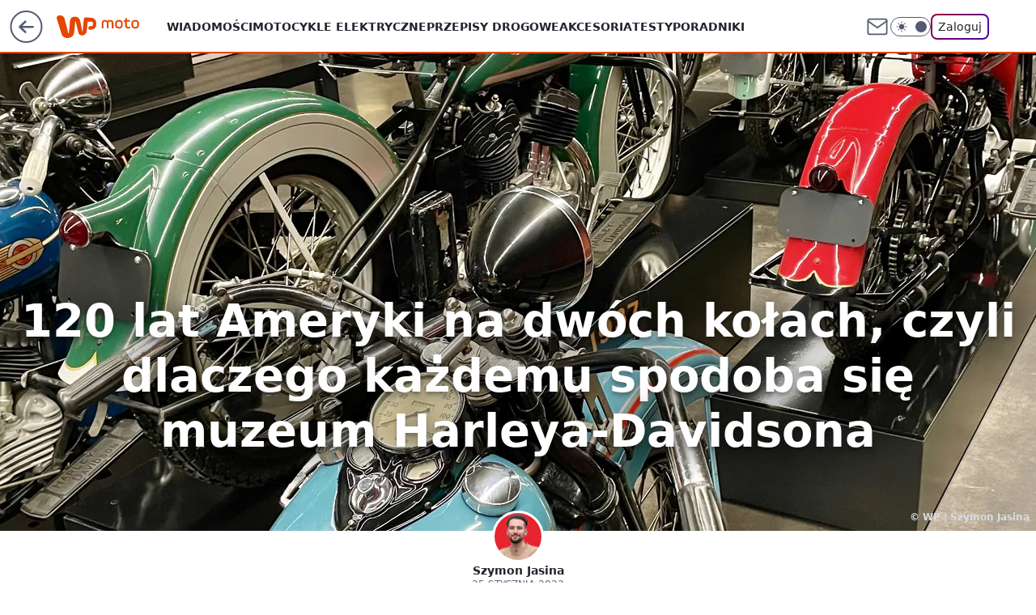

--- FILE ---
content_type: text/html; charset=utf-8
request_url: https://moto.wp.pl/120-lat-ameryki-na-dwoch-kolach-czyli-dlaczego-kazdemu-spodoba-sie-muzeum-harleya-davidsona-6859312072424128a
body_size: 30704
content:
<!doctype html><html lang="pl"><head><meta charset="utf-8"><meta name="viewport" content="width=device-width, viewport-fit=cover, initial-scale=1"><meta http-equiv="Cache-Control" content="no-cache"><meta http-equiv="X-UA-Compatible" content="IE=Edge"><meta http-equiv="Expires" content="0"><meta name="logo" content="/staticfiles/logo.png"><script>
		// dot
		var TECH = true;
		var GOFER = true;
		var wp_dot_type = 'click';
		var appVersion = "v1.552.0";
		var wp_dot_addparams = {"bunchID":"235382","canonical":"https://moto.wp.pl/120-lat-ameryki-na-dwoch-kolach-czyli-dlaczego-kazdemu-spodoba-sie-muzeum-harleya-davidsona-6859312072424128a","cauthor":"Szymon Jasina","ccategory":"","cdate":"2023-01-25","cedtype":"reportage","ciab":"IAB2-15,IAB-v3-27","cid":"6859312072424128","corigin":"","cpagemax":1,"cpageno":1,"cplatform":"gofer","cpremium":1,"crepub":0,"csource":"WP Moto","csystem":"ncr","ctags":"harley davidson,muzeum,motocykle,milwaukee,usa","ctlength":7299,"ctype":"article_premium","cuct":"","darkmode":false,"frontendVer":"v1.552.0|20260122","isLogged":false,"svid":"7b3ab448-b1f5-4747-95f9-bc3043758280"};
		// wpjslib
		var WP = [];
		var wp_sn = "moto";
		var rekid = "235382";
		var wp_push_notification_on = true;
		var wp_mobile = false;
		var wp_fb_id = "933316406876601";
		var wp_subscription = "";

		var wpStadcp = "0.000";
		var screeningv2 = true;
		var API_DOMAIN = '/';
		var API_STREAM = '/v1/stream';
		var API_GATEWAY = "/graphql";
		var API_HOST_ONE_LOGIN = "https://moto.wp.pl";
		var WPP_VIDEO_EMBED = null || [];
		if (true) {
			var getPopoverAnchor = async () =>
				document.querySelector('[data-role="onelogin-button"]');
		}
		var wp_push_notification_on = true;
		var wp_onepager = true;
		var asyncNativeQueue = [];
		var wp_consent_logo = "/staticfiles/logo.png";
		var wp_consent_color = 'var(--wp-consent-color)';
		if (true) {
			var wp_pvid = "e8d393562a5d9ff4b204";
		}

		if (false) {
			var wp_pixel_id = "";
		}
		if (true) {
			var onResizeCallback = function (layoutType) {
				window.wp_dot_addparams.layout = layoutType;
			};

			var applicationSize = {};
			if (false) {
				var breakpointNarrow = 0;
			} else {
				var breakpointNarrow = 1280;
			}
			function onResize() {
				applicationSize.innerWidth = window.innerWidth;
				applicationSize.type =
					window.innerWidth >= breakpointNarrow ? 'wide' : 'narrow';
				onResizeCallback(applicationSize.type);
			}
			onResize();
			window.addEventListener('resize', onResize);
		}

		var loadTimoeout = window.setTimeout(function () {
			window.WP.push(function () {
				window.WP.performance.registerMark('WPJStimeout');
				loadScript();
			});
		}, 3000);

		var loadScript = function () {
			window.clearTimeout(loadTimoeout);
			document.body.setAttribute('data-wp-loaded', 'true');
		};
		window.WP.push(function () {
			window.WP.gaf.loadBunch(false, loadScript, true);
			if (true) {
				window.WP.gaf.registerCommercialBreak(2);
			}
		});
		var __INIT_CONFIG__ = {"randvar":"uCuhfxsZeO","randomClasses":{"0":"uMkka","100":"Dmtpk","150":"vRBem","162":"jonyc","180":"NtBic","200":"rCRmO","250":"TPtqn","280":"FRBKU","282":"UdumC","300":"zLwxj","312":"jDBhB","330":"hZTuB","332":"soiAa","40":"RKlan","50":"qAQnT","60":"WsOZU","600":"yWbhD","662":"TLEym","712":"hpmQR","780":"qMPJK","810":"NGzlo","82":"ZVRTg","fullPageScreeningWallpaper":"HmekW","hasPlaceholderPadding":"lazkg","hasVerticalPlaceholderPadding":"DvasL","panelPremiumScreeningWallpaper":"yzjLW","placeholderMargin":"TiIxk","screeningContainer":"fUBjf","screeningWallpaper":"XXJMI","screeningWallpaperSecondary":"HNajB","slot15ScreeningWallpaper":"VVuwT","slot16ScreeningWallpaper":"WTMPZ","slot17ScreeningWallpaper":"PpYPT","slot18ScreeningWallpaper":"BoTUR","slot19ScreeningWallpaper":"hnUwG","slot38ScreeningWallpaper":"WNpON","slot3ScreeningWallpaper":"xEDHW","slot501ScreeningWallpaper":"bYNym","slot75ScreeningWallpaper":"ducsh","transparent":"XiXyr"},"productId":"6027692684334209","isMobile":false,"social":{"facebook":{"accountName":"motowppl","appId":"398705020251709","pages":[""]},"instagram":{"accountName":"autokult"},"tiktok":{},"giphy":{},"x":{},"youtube":{},"linkedin":{}},"cookieDomain":".wp.pl","isLoggedIn":false,"user":{},"userApi":"/graphql","oneLoginApiHost":"","scriptSrc":"https://moto.wp.pl/[base64]","isGridEnabled":true,"editorialIcon":{"iconUrl":"","url":"","text":""},"poll":{"id":"","title":"","photo":{"url":"","width":0,"height":0},"pollType":"","question":"","answers":null,"sponsored":false,"logoEnabled":false,"sponsorLogoFile":{"url":"","width":0,"height":0},"sponsorLogoLink":"","buttonText":"","buttonUrl":""},"abTestVariant":"","showExitDiscover":false,"isLanding":false,"scrollLockTimeout":0,"scrollMetricEnabled":false,"survicateSegments":"","isFeed":false,"isSuperApp":false,"oneLoginClientId":"wp-backend","weatherSrc":"","commonHeadSrc":"","userPanelCss":"https://moto.wp.pl/[base64]","saveForLaterProductID":"5927206335214209","withNewestBottombar":true,"acid":"","withBottomRecommendationsSplit":false,"isCommentsPageAbTest":false};
		window["uCuhfxsZeO"] = function (
			element,
			slot,
			withPlaceholder,
			placeholder,
			options
		) {
			window.WP.push(function () {
				if (withPlaceholder && element.parentNode) {
					window.WP.gaf.registerPlaceholder(
						slot,
						element.parentNode,
						placeholder
					);
					if (false) {
						element.parentNode.style.display = 'none';
					}
				}
				if (true) {
					window.WP.gaf.registerSlot(slot, element, options);
				}
			});
		};
	</script><meta name="gaf" content="blzcwsvc"> <script>!function(e,f){try{if(!document.cookie.match('(^|;)\\s*WPdp=([^;]*)')||/google/i.test(window.navigator.userAgent))return;f.WP=f.WP||[];f.wp_pvid=f.wp_pvid||(function(){var output='';while(output.length<20){output+=Math.random().toString(16).substr(2);output=output.substr(0,20)}return output})(20);var abtest=function(){function e(t){return!(null==t)&&"object"==typeof t&&!Array.isArray(t)&&0<Object.keys(t).length}var t="",r=f.wp_abtest;return e(r)&&(t=Object.entries(r).map(([r,t])=>{if(e(t))return Object.entries(t).map(([t,e])=>r+"|"+t+"|"+e).join(";")}).join(";")),t}();var r,s,c=[["https://moto","wp","pl/[base64]"]
.join('.'),["pvid="+f.wp_pvid,(s=e.cookie.match(/(^|;)\s*PWA_adbd\s*=\s*([^;]+)/),"PWA_adbd="+(s?s.pop():"2")),location.search.substring(1),(r=e.referrer,r&&"PWAref="+encodeURIComponent(r.replace(/^https?:\/\//,""))),f.wp_sn&&"sn="+f.wp_sn,abtest&&"abtest="+encodeURIComponent(abtest)].filter(Boolean).join("&")].join("/?");e.write('<scr'+'ipt src="'+c+'"><\/scr'+'ipt>')}catch(_){console.error(_)}}(document,window);</script><script id="hb" crossorigin="anonymous" src="https://moto.wp.pl/[base64]"></script><title>120 lat Ameryki na dwóch kołach, czyli dlaczego każdemu spodoba się muzeum Harleya-Davidsona</title><link href="https://moto.wp.pl/120-lat-ameryki-na-dwoch-kolach-czyli-dlaczego-kazdemu-spodoba-sie-muzeum-harleya-davidsona-6859312072424128a" rel="canonical"><meta name="description" content="Nie da się oddzielić amerykańskiego sposobu życia od motoryzacji. Jest ona integralną częścią kultury USA i mało jakie miejsce to pokazuje tak dobrze, jak muzeum Harleya-Davidsona. Jest to miejsce, które..."> <meta name="author" content="Grupa Wirtualna Polska"><meta name="robots" content="max-image-preview:large"><meta property="og:type" content="article"><meta property="og:title" content="120 lat Ameryki na dwóch kołach, czyli dlaczego każdemu spodoba się muzeum Harleya-Davidsona"><meta property="og:description" content="Nie da się oddzielić amerykańskiego sposobu życia od motoryzacji. Jest ona integralną częścią kultury USA i mało jakie miejsce to pokazuje tak dobrze, jak muzeum Harleya-Davidsona. Jest to miejsce, które..."><meta property="og:url" content="https://moto.wp.pl/120-lat-ameryki-na-dwoch-kolach-czyli-dlaczego-kazdemu-spodoba-sie-muzeum-harleya-davidsona-6859312072424128a"><meta property="og:site_name" content="WP Moto"><meta property="og:locale" content="pl_PL"><meta property="og:article:tag" content="harley davidson"><meta property="og:article:tag" content="muzeum"><meta property="og:article:tag" content="motocykle"><meta property="og:article:tag" content="milwaukee"><meta property="og:article:tag" content="usa"><meta property="og:image" content="https://v.wpimg.pl/YWJlYzBmdjYrDi9JbRZ7I2hWexMrT3V1P05jWG1cYGV6FHYcKwE8JS8cNlQlHywnKxspVDIBdjY6BXYMc0I9PjkcNRs7Qjw6KAk9VSALbzUsWWpKbwhvNihBbR8nWnQ1KwluV3ZYOjYoCTpKJF9qb2gR"><meta property="og:image:width" content="4032"><meta property="og:image:height" content="3024">  <meta property="og:image:type" content="image/png"><meta property="article:published_time" content="2023-01-25T12:40:15.000Z"> <meta property="article:modified_time" content="2023-01-25T20:00:44.000Z"><meta name="twitter:card" content="summary_large_image"><meta name="twitter:description" content="Nie da się oddzielić amerykańskiego sposobu życia od motoryzacji. Jest ona integralną częścią kultury USA i mało jakie miejsce to pokazuje tak dobrze, jak muzeum Harleya-Davidsona. Jest to miejsce, które..."><meta name="twitter:image" content="https://v.wpimg.pl/YWJlYzBmdjYrDi9JbRZ7I2hWexMrT3V1P05jWG1cYGV6FHYcKwE8JS8cNlQlHywnKxspVDIBdjY6BXYMc0I9PjkcNRs7Qjw6KAk9VSALbzUsWWpKbwhvNihBbR8nWnQ1KwluV3ZYOjYoCTpKJF9qb2gR"><meta name="fb:app_id" content="398705020251709"><meta name="fb:pages" content=""><script id="wpjslib6" type="module" src="https://moto.wp.pl/[base64]" async="" crossorigin="anonymous"></script><script type="module" src="https://moto.wp.pl/[base64]" crossorigin="anonymous"></script><script type="module" src="https://moto.wp.pl/[base64]" crossorigin="anonymous"></script><link rel="apple-touch-icon" href="/staticfiles/icons/icon.png"><link rel="stylesheet" href="https://moto.wp.pl/[base64]"><link rel="stylesheet" href="https://moto.wp.pl/[base64]"><link rel="stylesheet" href="https://moto.wp.pl/[base64]"><link rel="stylesheet" href="https://moto.wp.pl/[base64]"><link rel="stylesheet" href="https://moto.wp.pl/[base64]"><meta name="breakpoints" content="629, 1139, 1365"><meta name="content-width" content="device-width, 630, 980, 1280"><link rel="manifest" href="/site.webmanifest"><meta name="mobile-web-app-capable" content="yes"><meta name="apple-mobile-web-app-capable" content="yes"><meta name="apple-mobile-web-app-status-bar-style" content="black-translucent"><meta name="theme-color" content="var(--color-brand)"><style>.uCuhfxsZeO{background-color:var(--color-neutral-25);position:relative;width:100%;min-height:200px;}.dark .uCuhfxsZeO{background-color:var(--color-neutral-850);}.lazkg .uCuhfxsZeO{padding: 18px 16px 10px;}.XiXyr{background-color:transparent;}.dark .XiXyr{background-color:transparent;}.DvasL{padding: 15px 0;}.TiIxk{margin:var(--wp-placeholder-margin);}.rCRmO{min-height:200px;}.uMkka{min-height:0px;}.Dmtpk{min-height:100px;}.jDBhB{min-height:312px;}.jonyc{min-height:162px;}.UdumC{min-height:282px;}.soiAa{min-height:332px;}.WsOZU{min-height:60px;}.qMPJK{min-height:780px;}.vRBem{min-height:150px;}.NtBic{min-height:180px;}.zLwxj{min-height:300px;}.hZTuB{min-height:330px;}.TLEym{min-height:662px;}.ZVRTg{min-height:82px;}.RKlan{min-height:40px;}.TPtqn{min-height:250px;}.FRBKU{min-height:280px;}.hpmQR{min-height:712px;}.NGzlo{min-height:810px;}.qAQnT{min-height:50px;}.yWbhD{min-height:600px;}</style></head><body class=""><meta itemprop="name" content="WP Moto"><div><div class="h-0"></div><script>(function(){var sc=document.currentScript;window[window.__INIT_CONFIG__.randvar](sc.previousElementSibling,6,false,{},{
    setNative: (dataNative, onViewCallback) => {
    window.asyncNativeQueue.push({
      action:"onPanelPremium",
      payload: { 
        screeningWallpaperClassName: "HNajB", 
        dataNative: dataNative,
        onViewCallback: onViewCallback,
        
      }
})}});})()</script></div><div class="h-0"></div><script>(function(){var sc=document.currentScript;window[window.__INIT_CONFIG__.randvar](sc.previousElementSibling,10,false,{},undefined);})()</script> <div class="h-0"></div><script>(function(){var sc=document.currentScript;window[window.__INIT_CONFIG__.randvar](sc.previousElementSibling,89,false,{},undefined);})()</script> <div class="blzcwsvch"></div><div class="sticky top-0 w-full z-300"><header data-st-area="header" id="service-header" class="bg-[--color-header-bg] h-[4.125rem] relative select-none w-full"><div class="max-w-[980px] pl-3 xl:max-w-[1280px] h-full w-full flex items-center mx-auto relative"><input class="peer hidden" id="menu-toggle-button" type="checkbox" autocomplete="off"><div class="hidden peer-checked:block"><div class="wp-header-menu"><div class="wp-link-column"><ul class="wp-link-list"><li><a class="wp-link px-4 py-3 block" href="https://moto.wp.pl/wiadomosci-6750773602795008k">Wiadomości</a></li><li><a class="wp-link px-4 py-3 block" href="https://moto.wp.pl/elektryczne-6750773602799104k">Motocykle elektryczne</a></li><li><a class="wp-link px-4 py-3 block" href="https://moto.wp.pl/przepisy-6750773602811392k">Przepisy drogowe</a></li><li><a class="wp-link px-4 py-3 block" href="https://moto.wp.pl/akcesoria-6750773602815488k">Akcesoria</a></li><li><a class="wp-link px-4 py-3 block" href="https://moto.wp.pl/testy-6750773602819584k">Testy</a></li><li><a class="wp-link px-4 py-3 block" href="https://moto.wp.pl/poradniki-6750773602807296k">Poradniki</a></li><li><a class="wp-link px-4 py-3 block" href="https://moto.wp.pl/bez-kategorii-a-6750773602795009k">Motocykle bez kategorii A</a></li><li><a class="wp-link px-4 py-3 block" href="https://moto.wp.pl/od-zera-do-motocyklisty-6750773602803200k">Od zera do motocyklisty</a></li><li><a class="wp-link px-4 py-3 block" href="https://moto.wp.pl/wideo">Wideo</a></li><li><a class="wp-link px-4 py-3 block" href="https://moto.wp.pl/najnowsze">Najnowsze</a></li></ul><div class="wp-social-box"><span>Obserwuj nas na:</span><div><a class="cHJldmVudENC" href="https://www.facebook.com/motowppl"><svg xmlns="http://www.w3.org/2000/svg" fill="none" viewBox="0 0 24 24"><path stroke="currentColor" stroke-linecap="round" stroke-linejoin="round" stroke-width="1.5" d="M18 2.941h-3a5 5 0 0 0-5 5v3H7v4h3v8h4v-8h3l1-4h-4v-3a1 1 0 0 1 1-1h3z"></path></svg></a> <a class="cHJldmVudENC" href="https://www.instagram.com/autokult"><svg xmlns="http://www.w3.org/2000/svg" fill="none" viewBox="0 0 24 24"><path stroke="currentColor" stroke-linecap="round" stroke-linejoin="round" stroke-width="1.5" d="M17 2.941H7a5 5 0 0 0-5 5v10a5 5 0 0 0 5 5h10a5 5 0 0 0 5-5v-10a5 5 0 0 0-5-5"></path><path stroke="currentColor" stroke-linecap="round" stroke-linejoin="round" stroke-width="1.5" d="M16 12.311a4 4 0 1 1-7.914 1.174A4 4 0 0 1 16 12.31Zm1.5-4.87h.01"></path></svg></a> </div></div></div><input class="peer hidden" id="wp-menu-link-none" name="wp-menu-links" type="radio" autocomplete="off" checked="checked"><div class="wp-teaser-column translate-x-[248px] peer-checked:translate-x-0"><div class="wp-header-menu-subtitle">Popularne w serwisie <span class="uppercase">WP Moto</span>:</div><div class="wp-teaser-grid"><a href="https://moto.wp.pl/wielkie-silniki-i-topowe-wersje-harley-davidson-sypie-nowosciami-7244370647795904a" title="Wielkie silniki i topowe wersje. Harley-Davidson sypie nowościami"><div class="wp-img-placeholder"><img src="https://v.wpimg.pl/N2ZmMDc0YVM7Dzt3TEtsRnhXby0KEmIQL093ZkwDfwYiXHpyTFYnXj8fKDQMHilALx0sMxMePl51DD0tTEZ_HT4EPjQPUTcdPwAvIQcfdgc4XXhzUQhjV2gJfGlXBXpQdw9_cQcdK1M7VHoiBQB5Bm5cbzk" loading="lazy" class="wp-img" alt="Wielkie silniki i topowe wersje. Harley-Davidson sypie nowościami"></div><span class="wp-teaser-title">Wielkie silniki i topowe wersje. Harley-Davidson sypie nowościami</span> <span class="wp-teaser-author">Szymon Jasina</span></a><a href="https://moto.wp.pl/24-letni-polak-z-zyciowym-wynikiem-pokazal-niesamowite-umiejetnosci-7244412218583232a" title="24-letni Polak z życiowym wynikiem. Pokazał niesamowite umiejętności"><div class="wp-img-placeholder"><img src="https://v.wpimg.pl/MTFjZjBjYjUnCCxZbRFvIGRQeAMrSGF2M0hgSG1ZfGA-W21cbQwkOCMYPxotRComMxo7HTJEPThpCyoDbRx8eyIDKRouCzR7Iwc4DyZFLmAkWmIPdlhgN3MIPEd2Dnpiawg4DyFHLm12XmtbIQx9NyBbeBc" loading="lazy" class="wp-img" alt="24-letni Polak z życiowym wynikiem. Pokazał niesamowite umiejętności"></div><span class="wp-teaser-title">24-letni Polak z życiowym wynikiem. Pokazał niesamowite umiejętności</span> <span class="wp-teaser-author">Szymon Jasina</span></a></div></div></div><div class="wp-header-menu-layer"></div></div><div class="header-back-button-container"><div id="wp-sg-back-button" class="back-button-container wp-back-sg" data-st-area="goToSG"><a href="/" data-back-link><svg class="back-button-icon" xmlns="http://www.w3.org/2000/svg" width="41" height="40" fill="none"><circle cx="20.447" cy="20" r="19" fill="transparent" stroke="currentColor" stroke-width="2"></circle> <path fill="currentColor" d="m18.5 12.682-.166.133-6.855 6.472a1 1 0 0 0-.089.099l.117-.126q-.087.082-.155.175l-.103.167-.075.179q-.06.178-.06.374l.016.193.053.208.08.178.103.16.115.131 6.853 6.47a1.4 1.4 0 0 0 1.897 0 1.213 1.213 0 0 0 .141-1.634l-.14-.157-4.537-4.283H28.44c.741 0 1.342-.566 1.342-1.266 0-.635-.496-1.162-1.143-1.252l-.199-.014-12.744-.001 4.536-4.281c.472-.445.519-1.14.141-1.634l-.14-.158a1.4 1.4 0 0 0-1.55-.237z"></path></svg></a></div><a href="https://www.wp.pl" title="Wirtualna Polska" class="wp-logo-link-cover" data-back-link></a><a href="/" class="cHJldmVudENC z-0" title="WP Moto" id="service_logo"><svg class="text-[--color-logo] max-w-[--logo-width] h-[--logo-height] align-middle mr-8"><use href="/staticfiles/siteLogoDesktop.svg#root"></use></svg></a></div><ul class="flex text-sm/[1.3125rem] gap-8  xl:flex hidden"><li class="flex items-center group relative"><a class="whitespace-nowrap group uppercase no-underline font-semibold hover:underline text-[--color-header-text] cHJldmVudENC" href="https://moto.wp.pl/wiadomosci-6750773602795008k">Wiadomości</a> </li><li class="flex items-center group relative"><a class="whitespace-nowrap group uppercase no-underline font-semibold hover:underline text-[--color-header-text] cHJldmVudENC" href="https://moto.wp.pl/elektryczne-6750773602799104k">Motocykle elektryczne</a> </li><li class="flex items-center group relative"><a class="whitespace-nowrap group uppercase no-underline font-semibold hover:underline text-[--color-header-text] cHJldmVudENC" href="https://moto.wp.pl/przepisy-6750773602811392k">Przepisy drogowe</a> </li><li class="flex items-center group relative"><a class="whitespace-nowrap group uppercase no-underline font-semibold hover:underline text-[--color-header-text] cHJldmVudENC" href="https://moto.wp.pl/akcesoria-6750773602815488k">Akcesoria</a> </li><li class="flex items-center group relative"><a class="whitespace-nowrap group uppercase no-underline font-semibold hover:underline text-[--color-header-text] cHJldmVudENC" href="https://moto.wp.pl/testy-6750773602819584k">Testy</a> </li><li class="flex items-center group relative"><a class="whitespace-nowrap group uppercase no-underline font-semibold hover:underline text-[--color-header-text] cHJldmVudENC" href="https://moto.wp.pl/poradniki-6750773602807296k">Poradniki</a> </li></ul><div class="group mr-0 xl:ml-[3.5rem] flex flex-1 items-center justify-end"><div class="h-8 text-[--icon-light] flex items-center gap-4"><a id="wp-poczta-link" href="https://poczta.wp.pl/login/login.html" class="text-[--color-header-icon-light] block size-8 cHJldmVudENC"><svg viewBox="0 0 32 32" fill="none" xmlns="http://www.w3.org/2000/svg"><path d="M6.65944 6.65918H25.3412C26.6256 6.65918 27.6764 7.71003 27.6764 8.9944V23.0057C27.6764 24.2901 26.6256 25.3409 25.3412 25.3409H6.65944C5.37507 25.3409 4.32422 24.2901 4.32422 23.0057V8.9944C4.32422 7.71003 5.37507 6.65918 6.65944 6.65918Z" stroke="currentColor" stroke-width="1.8" stroke-linecap="round" stroke-linejoin="round"></path> <path d="M27.6764 8.99438L16.0003 17.1677L4.32422 8.99438" stroke="currentColor" stroke-width="1.8" stroke-linecap="round" stroke-linejoin="round"></path></svg></a><input type="checkbox" class="hidden" id="darkModeCheckbox"> <label class="wp-darkmode-toggle" for="darkModeCheckbox" aria-label="Włącz tryb ciemny"><div class="toggle-container"><div class="toggle-icon-dark"><svg viewBox="0 0 16 16" class="icon-moon" fill="currentColor" xmlns="http://www.w3.org/2000/svg"><path d="M15.293 11.293C13.8115 11.9631 12.161 12.1659 10.5614 11.8743C8.96175 11.5827 7.48895 10.8106 6.33919 9.66085C5.18944 8.5111 4.41734 7.0383 4.12574 5.43866C3.83415 3.83903 4.03691 2.18852 4.70701 0.707031C3.52758 1.24004 2.49505 2.05123 1.69802 3.07099C0.900987 4.09075 0.363244 5.28865 0.130924 6.56192C-0.101395 7.83518 -0.0213565 9.1458 0.364174 10.3813C0.749705 11.6169 1.42922 12.7404 2.34442 13.6556C3.25961 14.5708 4.38318 15.2503 5.61871 15.6359C6.85424 16.0214 8.16486 16.1014 9.43813 15.8691C10.7114 15.6368 11.9093 15.0991 12.9291 14.302C13.9488 13.505 14.76 12.4725 15.293 11.293V11.293Z"></path></svg></div><div class="toggle-icon-light"><svg fill="currentColor" class="icon-sun" xmlns="http://www.w3.org/2000/svg" viewBox="0 0 30 30"><path d="M 14.984375 0.98632812 A 1.0001 1.0001 0 0 0 14 2 L 14 5 A 1.0001 1.0001 0 1 0 16 5 L 16 2 A 1.0001 1.0001 0 0 0 14.984375 0.98632812 z M 5.796875 4.7988281 A 1.0001 1.0001 0 0 0 5.1015625 6.515625 L 7.2226562 8.6367188 A 1.0001 1.0001 0 1 0 8.6367188 7.2226562 L 6.515625 5.1015625 A 1.0001 1.0001 0 0 0 5.796875 4.7988281 z M 24.171875 4.7988281 A 1.0001 1.0001 0 0 0 23.484375 5.1015625 L 21.363281 7.2226562 A 1.0001 1.0001 0 1 0 22.777344 8.6367188 L 24.898438 6.515625 A 1.0001 1.0001 0 0 0 24.171875 4.7988281 z M 15 8 A 7 7 0 0 0 8 15 A 7 7 0 0 0 15 22 A 7 7 0 0 0 22 15 A 7 7 0 0 0 15 8 z M 2 14 A 1.0001 1.0001 0 1 0 2 16 L 5 16 A 1.0001 1.0001 0 1 0 5 14 L 2 14 z M 25 14 A 1.0001 1.0001 0 1 0 25 16 L 28 16 A 1.0001 1.0001 0 1 0 28 14 L 25 14 z M 7.9101562 21.060547 A 1.0001 1.0001 0 0 0 7.2226562 21.363281 L 5.1015625 23.484375 A 1.0001 1.0001 0 1 0 6.515625 24.898438 L 8.6367188 22.777344 A 1.0001 1.0001 0 0 0 7.9101562 21.060547 z M 22.060547 21.060547 A 1.0001 1.0001 0 0 0 21.363281 22.777344 L 23.484375 24.898438 A 1.0001 1.0001 0 1 0 24.898438 23.484375 L 22.777344 21.363281 A 1.0001 1.0001 0 0 0 22.060547 21.060547 z M 14.984375 23.986328 A 1.0001 1.0001 0 0 0 14 25 L 14 28 A 1.0001 1.0001 0 1 0 16 28 L 16 25 A 1.0001 1.0001 0 0 0 14.984375 23.986328 z"></path></svg></div></div><div class="toggle-icon-circle"></div></label><div class="relative"><form action="/auth/v1/sso/auth" data-role="onelogin-button" method="get" id="wp-login-form"><input type="hidden" name="continue_url" value="https://moto.wp.pl/120-lat-ameryki-na-dwoch-kolach-czyli-dlaczego-kazdemu-spodoba-sie-muzeum-harleya-davidsona-6859312072424128a"> <button type="submit" class="wp-login-button">Zaloguj</button></form></div></div><div class="ml-[0.25rem] w-[3.375rem] flex items-center justify-center"><label role="button" for="menu-toggle-button" tab-index="0" aria-label="Menu" class="cursor-pointer flex items-center justify-center size-8 text-[--color-header-icon-light]"><div class="hidden peer-checked:group-[]:flex absolute top-0 right-0 w-[3.375rem] h-[4.4375rem] bg-white dark:bg-[--color-neutral-800] z-1 items-center justify-center rounded-t-2xl peer-checked:group-[]:text-[--icon-dark]"><svg xmlns="http://www.w3.org/2000/svg" width="32" height="32" viewBox="0 0 32 32" fill="none"><path d="M24 8 8 24M8 8l16 16" stroke="currentColor" stroke-width="1.8" stroke-linecap="round" stroke-linejoin="round"></path></svg></div><div class="flex peer-checked:group-[]:hidden h-8 w-8"><svg xmlns="http://www.w3.org/2000/svg" viewBox="0 0 32 32" fill="none"><path d="M5 19h22M5 13h22M5 7h22M5 25h22" stroke="currentColor" stroke-width="1.8" stroke-linecap="round" stroke-linejoin="round"></path></svg></div></label></div></div></div><hr class="absolute bottom-0 left-0 m-0 h-px w-full border-t border-solid border-[--color-brand]"><div id="user-panel-v2-root" class="absolute z-[9999] right-0 empty:hidden"></div></header> </div>  <main data-st-area="article-article" class="wp-main-article-premium" style="--nav-header-height: 90px;"><article><div class="wp-premium-header desktop-variant"><div class="wp-premium-header-image-wrapper"><div class="wp-premium-header-image-overlay"></div><picture><source media="(max-width: 629px)" srcSet="https://v.wpimg.pl/YmVjMGYydgw3CDt0dgJ7GXRQby4wW3VPI0h3ZXZPal0uXnl3dh8wATMYKDc2Vz4fIxosMClXKQF5Cz0udg9oQjIDPjc1GCBCMwcvIj1WOwtgCCtyakl0CGALL2ptHDxaewgsIm5UbVg1Cy8iOkk_X2VSbzo"> <source media="(min-width: 630px) and (max-width: 1279px)" srcSet="https://v.wpimg.pl/YWJlYzBmdjYrDi9JbRZ7I2hWexMrT3V1P05jWG1camF8FGxDckI_PiYJKx8yAncwOBkpGzUddycmQzgKK0IvZmUIMAkyATguZQk0GCcJdjUsWjscd15pei9aOBhvWTwyfUE7GydadGN_DzgYJw5pMXhfYVg_"> <source media="(min-width: 1280px)" srcSet="https://v.wpimg.pl/YWJlYzBmdjYrDi9JbRZ7I2hWexMrT3V1P05jWG1cYGV6FGxDckI_PiYJKx8yAncwOBkpGzUddycmQzgKK0IvZmUIMAkyATguZQk0GCcJdjUsWjscd15pei9aOBhvWTwyfUE7GydadGN_DzgYJw5pMXhfYVg_"> <img src="https://v.wpimg.pl/ZWMwZjIzdTYsFSxZZgF4I29NeAMgWHZ1OFVgSGZOamR_D2lae051MSQbPxgsCjV5KgUvGigNKnk9G3ULORN1IXxYPgM6CjY2NFg_BysfPngvEWwIL09pZ2ASbAsrV24yKEB3CCgfbXp5QjkLKx85ZytFaVJrBw" width="4032" height="3024" loading="eager" class="wp-media-image wp-premium-header-image" alt="Muzeum Harleya-Davidsona"></picture> <span class="wp-premium-header-image-source">© WP | Szymon Jasina</span></div><div class="wp-premium-header-content"><h1>120 lat Ameryki na dwóch kołach, czyli dlaczego każdemu spodoba się muzeum Harleya-Davidsona </h1><div class="wp-premium-header-info"><div class="flex relative z-1"><img src="https://v.wpimg.pl/NzIzZjZiYRsoGCxZdRJsDmtAeAMzS2JYPFhgSHVfegJ_TnUMMwUrCCwKNUQ9GzsKKA0qRCoFYRs5E3Uca0YqEzoKNgsjRisXKx8-RWpZKBhxQmsMd1h7QyxXblltXGNCcEtoRz8PKE17STxcOFx2SWsH" srcset="https://v.wpimg.pl/MjNmNmI1YgsvDzheZkpvHmxXbAQgE2FIO090T2YAf1I2XHxVZlckBisfKx0mHyoYOx0vGjkfPQZhDD4EZkd8RSoEPR0lUDRFKwAsCC0efVooD3ZVeFdgW3tUK0B9AnpfY1V3XHscKAwoWnxeLwcvX3ZebBA 2x" alt="Szymon Jasina" height="64" width="64" class="rounded-full select-none text-[--color-neutral-650] bg-[--bg-content] wp-premium-header-avatar"></div><div class="flex flex-wrap text-sm font-bold "> <a class="no-underline text-inherit cHJldmVudENC" href="/autor/szymon-jasina/6081888521888897">Szymon Jasina</a></div><time class="wp-premium-header-content-date" datetime="2023-01-25T12:40:15.000Z">25 stycznia 2023</time></div></div></div><div class="flex justify-center gap-x-2 pt-4"><div class="flex justify-between sm:justify-end gap-4 relative"><button class="wp-article-action comments top" data-vab-container="social_tools" data-vab-box="comments_button" data-vab-position="top" data-vab-index="2" data-location="/120-lat-ameryki-na-dwoch-kolach-czyli-dlaczego-kazdemu-spodoba-sie-muzeum-harleya-davidsona-6859312072424128a/komentarze?utm_medium=button_top&amp;utm_source=comments"><div class="flex items-center justify-center relative"><div class="wp-comment-dot"></div><svg xmlns="http://www.w3.org/2000/svg" width="16" height="16" fill="none"><path stroke="currentColor" stroke-linecap="round" stroke-linejoin="round" stroke-width="1.3" d="M14 7.6667a5.59 5.59 0 0 1-.6 2.5333 5.666 5.666 0 0 1-5.0667 3.1334 5.59 5.59 0 0 1-2.5333-.6L2 14l1.2667-3.8a5.586 5.586 0 0 1-.6-2.5333A5.667 5.667 0 0 1 5.8 2.6 5.59 5.59 0 0 1 8.3333 2h.3334A5.6535 5.6535 0 0 1 14 7.3334z"></path></svg></div>16 komentarzy</button><div class="wp-article-action-button-container"><button id="wp-article-share-button" class="wp-article-action" type="button" data-vab-container="social_tools" data-vab-position="top" data-vab-box="share" data-vab-index="1"><svg xmlns="http://www.w3.org/2000/svg" width="16" height="16" fill="none"><g stroke="currentColor" stroke-linecap="round" stroke-linejoin="round" stroke-width="1.3" clip-path="url(#clip0_1847_293)"><path d="M12.714 5.0953c1.1834 0 2.1427-.9594 2.1427-2.1428S13.8974.8098 12.714.8098s-2.1427.9593-2.1427 2.1427.9593 2.1428 2.1427 2.1428M3.2863 10.2024c1.1834 0 2.1427-.9593 2.1427-2.1427S4.4697 5.917 3.2863 5.917s-2.1427.9593-2.1427 2.1427.9593 2.1427 2.1427 2.1427M12.714 15.1902c1.1834 0 2.1427-.9593 2.1427-2.1427s-.9593-2.1427-2.1427-2.1427-2.1427.9593-2.1427 2.1427.9593 2.1427 2.1427 2.1427M5.4287 9.3455l5.1425 2.5712M10.5712 4.2029 5.4287 6.774"></path></g> <defs><clipPath id="clip0_1847_293"><path fill="currentColor" d="M0 0h16v16H0z"></path></clipPath></defs></svg></button><div id="wp-article-share-menu" class="wp-article-share-menu"><button id="share-x" class="wp-article-share-option" data-vab-container="social_tools" data-vab-position="top" data-vab-box="share_twitter" data-vab-index="3"><span class="wp-article-share-icon"><svg xmlns="http://www.w3.org/2000/svg" fill="currentColor" viewBox="0 0 1200 1227"><path d="M714.163 519.284 1160.89 0h-105.86L667.137 450.887 357.328 0H0l468.492 681.821L0 1226.37h105.866l409.625-476.152 327.181 476.152H1200L714.137 519.284zM569.165 687.828l-47.468-67.894-377.686-540.24h162.604l304.797 435.991 47.468 67.894 396.2 566.721H892.476L569.165 687.854z"></path></svg></span> <span>Udostępnij na X</span></button> <button id="share-facebook" class="wp-article-share-option" data-vab-container="social_tools" data-vab-position="top" data-vab-box="share_facebook" data-vab-index="4"><span class="wp-article-share-icon"><svg xmlns="http://www.w3.org/2000/svg" fill="none" viewBox="0 0 24 24"><path stroke="currentColor" stroke-linecap="round" stroke-linejoin="round" stroke-width="1.5" d="M18 2.941h-3a5 5 0 0 0-5 5v3H7v4h3v8h4v-8h3l1-4h-4v-3a1 1 0 0 1 1-1h3z"></path></svg></span> <span>Udostępnij na Facebooku</span></button></div><button id="wp-article-save-button" type="button" class="group wp-article-action disabled:cursor-not-allowed" data-save-id="6859312072424128" data-save-type="ARTICLE" data-save-image="https://filerepo.grupawp.pl/api/v1/display/embed/bf6bf530-e6ab-4ee7-bae7-45cabec0f238" data-save-url="https://moto.wp.pl/120-lat-ameryki-na-dwoch-kolach-czyli-dlaczego-kazdemu-spodoba-sie-muzeum-harleya-davidsona-6859312072424128a" data-save-title="120 lat Ameryki na dwóch kołach, czyli dlaczego każdemu spodoba się muzeum Harleya-Davidsona" data-saved="false" data-vab-container="social_tools" data-vab-box="save_button" data-vab-position="top" data-vab-index="0"><svg xmlns="http://www.w3.org/2000/svg" width="12" height="15" fill="none"><path stroke="currentColor" stroke-linecap="round" stroke-linejoin="round" stroke-width="1.3" d="m10.6499 13.65-5-3.6111-5 3.6111V2.0945c0-.3831.1505-.7505.4184-1.0214A1.42 1.42 0 0 1 2.0785.65h7.1428c.379 0 .7423.1521 1.0102.423s.4184.6383.4184 1.0214z"></path></svg></button></div></div></div><div class="px-4 flex justify-center mx-auto"><div class="flex gap-6 flex-col sm:w-[504px] lg:w-[624px] xl:w-[620px] pt-6"><div class="font-semibold text-[1.375rem] leading-[1.273em] tracking-[-0.001em] indent-[0] break-words x-tts"><p>Nie da się oddzielić amerykańskiego sposobu życia od motoryzacji. Jest ona integralną częścią kultury USA i mało jakie miejsce to pokazuje tak dobrze, jak muzeum Harleya-Davidsona. Jest to miejsce, które zadziwia, ale też zaskakuje, a przede wszystkim pozwala zatopić się w amerykańskość tej marki.</p></div> <div class=""><div class="wp-content-text-raw x-tts" data-uxc="paragraph1" data-cpidx="0"><p>Gdy dojechałem do Milwaukee, dostałem pierwszą próbkę tego,<strong> czym jest amerykański Rust Belt</strong>. Dziś miasto zyskuje drugie życie, a&nbsp;dawne tereny industrialne są przywracane mieszkańcom. Najlepszym przykładem jest modna teraz dzielnica Historic Third Ward, pełna sklepów, restauracji i&nbsp;barów. Jednak tuż obok cały czas stoją opuszczone, zaniedbane budynki świadczące o&nbsp;niegdysiejszej świetności Milwaukee.&nbsp;</p></div></div> <div class="relative w-screen -translate-x-2/4 left-2/4 lg:w-auto lg:translate-x-0 lg:left-0 lg:-mx-[160px] xl:-mx-[212px]"><div class="uCuhfxsZeO TPtqn"><img role="presentation" class="absolute left-1/2 top-1/2 max-h-[80%] max-w-[100px] -translate-x-1/2 -translate-y-1/2" src="https://v.wpimg.pl/ZXJfd3AudTkrBBIAbg54LGhcRlAxHQUrPgJGH2MAeGJoSQ1eIBI_K2UHAEVuBTY5KQMMXC0RPyoVERQdMgM9ejc" loading="lazy" decoding="async"><div class="h-0"></div><script>(function(){var sc=document.currentScript;window[window.__INIT_CONFIG__.randvar](sc.previousElementSibling,15,true,{"fixed":true,"top":90},undefined);})()</script></div></div> <div class=""><div class="wp-content-text-raw x-tts" data-cpidx="2"><p>To w&nbsp;tej okolicy, przy skrzyżowaniu autostrad, zaraz obok centrum, znajduje się największa atrakcja tego miasta. Muzeum Harleya-Davidsona to nie tylko najciekawsze miejsce dla fanów motocykli, ale dla wszystkich odwiedzających Milwaukee. <strong>To w&nbsp;równym stopniu przegląd historii motoryzacji na dwóch kołach, co amerykańskiej kultury i&nbsp;stylu życia charakterystycznego dla ostatnich 120 lat.</strong> W&nbsp;końcu jest to pokaz tego, jak powinno wyglądać muzeum motoryzacyjne, ale też symbol miasta, które dziś jednoznacznie kojarzy się z&nbsp;Harleyem.&nbsp;</p></div></div> <div class="-mx-[16px] sm:-mx-[52px] lg:-mx-[160px] xl:-mx-[212px]"><figure class="wp-content-part-image single-image" style="--aspect-ratio:1.333;"><div class="wp-photo-image-container"><picture><source media="(max-width: 629px)" srcSet="https://v.wpimg.pl/MGRhMzk5YiYzCjtJRE5vM3BSbxMCF2FlJ0p3WERWYnFhWDVVDVwhIiANPRVFUj8yIgk6CkVFIWgzGCRVHQRiIzsbPRYKTGIiPwooHkRWLn5qCnVNWhh-cWNbYE4NBn1qMFopSEZXdXFqXH0eCgZ0fjBKMA"> <source media="(min-width: 630px) and (max-width: 1139px)" srcSet="https://v.wpimg.pl/MGRhMzk5YiYzCjtJRE5vM3BSbxMCF2FlJ0p3WERWYnFiUDVVDVwhIiANPRVFUj8yIgk6CkVFIWgzGCRVHQRiIzsbPRYKTGIiPwooHkRWLn5qCnVNWhh-cWNbYE4NBn1qMFopSEZXdXFqXH0eCgZ0fjBKMA"> <source media="(min-width: 1140px) and (max-width: 1279px)" srcSet="https://v.wpimg.pl/MGRhMzk5YiYzCjtJRE5vM3BSbxMCF2FlJ0p3WERWYn5mXDVVDVwhIiANPRVFUj8yIgk6CkVFIWgzGCRVHQRiIzsbPRYKTGIiPwooHkRWLn5qCnVNWhh-cWNbYE4NBn1qMFopSEZXdXFqXH0eCgZ0fjBKMA"> <source media="(min-width: 1280px)" srcSet="https://v.wpimg.pl/NDBkYTM5YSUjCS9nYk5sMGBRez0kF2JmN0ljdmJWYXVyX20sYlMnKCcZPCQiGyk2Nxs4Iz0bPihtCik9YkN_ayYCKiQhVDdrJwY7MSkaLSd7UztsegRjd3Raanl5U310bwlrMH8YLHx0U21kKVR9fXsJeyk"> <img src="https://v.wpimg.pl/ODQwZGEzYCUwFSx0agFtMHNNeC4sWGNmJFVgZWoZYHBhRGg_dkp9cH4RMysgCCo0Plk9NTAKLjMhWSorahs_LX4Ba2ghEzw0PRYjaCAXLSE1WDkkfEItfGZGd3RzS3xpZRFpd2gYfSBjWjh_c0J7dDUWaX58GG05" width="4032" height="3024" loading="lazy" class="wp-media-image" alt="Na początku motocykle mocno przypominały rowery" data-lightbox="true"></picture> </div><figcaption class="image-description"><span class="image-caption">Na początku motocykle mocno przypominały rowery</span> <span class="image-source">© WP | Szymon Jasina</span></figcaption></figure></div><div class="wp-content-text-raw"><h2 id="title-444775969103234565" class="x-tts">Od najstarszej historii</h2></div> <div class=""><div class="wp-content-text-raw x-tts" data-cpidx="4"><p>Już na początek przywitał mnie długi rząd ustawionych chronologicznie motocykli. Od pierwszego "Serial Number One" z&nbsp;1903 r., przez kolejne modele z&nbsp;zarania motocyklizmu, które <strong>wyglądają bardziej jak rowery ze wstawionymi w&nbsp;ramę niezbyt dużymi silnikami</strong>. Liczba stojących jedna za drugą maszyn jest tak duża, że sprawia wrażenie, jakby w&nbsp;muzeum znajdował się egzemplarz każdego modelu, jaki Harley-Davidson wyprodukował przez 120 lat swojego istnienia. Jak się miałem później przekonać –&nbsp;to imponująco duży, ale nadal jedynie wierzchołek góry lodowej muzealnych zbiorów w&nbsp;Milwaukee.&nbsp;</p></div></div> <div class="relative w-screen -translate-x-2/4 left-2/4 lg:w-auto lg:translate-x-0 lg:left-0 lg:-mx-[160px] xl:-mx-[212px]"><div class="uCuhfxsZeO TPtqn"><img role="presentation" class="absolute left-1/2 top-1/2 max-h-[80%] max-w-[100px] -translate-x-1/2 -translate-y-1/2" src="https://v.wpimg.pl/ZXJfd3AudTkrBBIAbg54LGhcRlAxHQUrPgJGH2MAeGJoSQ1eIBI_K2UHAEVuBTY5KQMMXC0RPyoVERQdMgM9ejc" loading="lazy" decoding="async"><div class="h-0"></div><script>(function(){var sc=document.currentScript;window[window.__INIT_CONFIG__.randvar](sc.previousElementSibling,16,true,{"fixed":true,"top":90},undefined);})()</script></div></div> <div class=""><div class="wp-content-text-raw x-tts" data-cpidx="6"><p>W salach, po bokach pierwszego rzędu zabytkowych motocykli, <strong>można dowiedzieć się więcej o&nbsp;historii Harleya-Davidsona</strong>, ale też o&nbsp;budowie i&nbsp;możliwościach amerykańskich jednośladów. Równie duże wrażenie, co kolekcja zebranych w&nbsp;muzeum maszyn, robią wystawy przedstawiające pamiątki, zdjęcia i&nbsp;dokumenty pokazujące dzieje marki od jej powstania.</p></div></div> <div class="-mx-[16px] sm:-mx-[52px] lg:-mx-[160px] xl:-mx-[212px]"><figure class="wp-content-part-image single-image" style="--aspect-ratio:1.333;"><div class="wp-photo-image-container"><picture><source media="(max-width: 629px)" srcSet="https://v.wpimg.pl/ZGQ0N2M3dSYwUjgBYkh4M3MKbFskEXZlJBJ0EGJQdXFiADYdK1o2IiNVPl1jVCgyIVE5QmNDNmgwQCcdOwJ1IzhDPl4sSnUiPFIrVmJQOSUyBXYGeh5tf2BUYwYvBzxqMwJ8VmAGanQwBCpWeQQ5cGQSMw"> <source media="(min-width: 630px) and (max-width: 1139px)" srcSet="https://v.wpimg.pl/ZGQ0N2M3dSYwUjgBYkh4M3MKbFskEXZlJBJ0EGJQdXFhCDYdK1o2IiNVPl1jVCgyIVE5QmNDNmgwQCcdOwJ1IzhDPl4sSnUiPFIrVmJQOSUyBXYGeh5tf2BUYwYvBzxqMwJ8VmAGanQwBCpWeQQ5cGQSMw"> <source media="(min-width: 1140px) and (max-width: 1279px)" srcSet="https://v.wpimg.pl/ZGQ0N2M3dSYwUjgBYkh4M3MKbFskEXZlJBJ0EGJQdX5lBDYdK1o2IiNVPl1jVCgyIVE5QmNDNmgwQCcdOwJ1IzhDPl4sSnUiPFIrVmJQOSUyBXYGeh5tf2BUYwYvBzxqMwJ8VmAGanQwBCpWeQQ5cGQSMw"> <source media="(min-width: 1280px)" srcSet="https://v.wpimg.pl/NGRkNDdjYSYzCTh3SxFsM3BRbC0NSGJlJ0l0ZksJYXZiX3o8SwwnKzcZKzQLRCk1JxsvMxREPit9Cj4tSxx_aDYCPTQICzdoNwYsIQBFLSQwCHt8UF1jcGpaKmlQCHohfwl8dgBHe3dhCnogAF55JGVebDk"> <img src="https://v.wpimg.pl/YTRkZDQ3djUzCSx3fkh7IHBReC04EXV2J0lgZn5QdmBiWGg8YgNrYH0NMyg0QTwkPUU9NiRDOCMiRSooflIpPX0da2s1WiokPgojazReOzE2RDknM1BsbGZcd3NpAj15ZgluInxRa2Y2Rm90YlJtMDZfbSdmBnsp" width="4032" height="3024" loading="lazy" class="wp-media-image" alt="Wojskowy harley z czasów II wojny światowej" data-lightbox="true"></picture> </div><figcaption class="image-description"><span class="image-caption">Wojskowy harley z czasów II wojny światowej</span> <span class="image-source">© WP | Szymon Jasina</span></figcaption></figure></div> <div class=""><div class="wp-content-text-raw x-tts" data-cpidx="8"><p>Pierwsze rysunki techniczne roweru z&nbsp;silnikiem spalinowym wykonane przez Williama S. Harleya w&nbsp;1901 r.? Są! Zdjęcie szopy, która była pierwszą "fabryką" amerykańskiej marki? Jest! Zresztą zrekonstruowana przed muzeum swoimi niewielkimi rozmiarami pokazuje, jak skromne były początki jednego z&nbsp;najsłynniejszych producentów motocykli na świecie. Można też zobaczyć Waltera Davidsona na motocyklu, pierwszy katalog z&nbsp;harleyami czy stare reklamy.&nbsp;</p></div></div> <div class=""><div class="wp-content-text-raw x-tts" data-cpidx="9"><p>Kolejne sale przybliżają konstrukcję silników H-D i&nbsp;pozwalają zobaczyć, jak działają serca tych kultowych maszyn. Nie mogło też zabraknąć patriotycznych akcentów jak maszyny, które służyły w&nbsp;amerykańskiej armii w&nbsp;czasie II wojny światowej. W&nbsp;końcu mamy coś, z&nbsp;czym może dziś nieco mniej kojarzymy Harleya-Davisona –&nbsp;<strong>historię osiągnięć sportowych marki</strong>, która w&nbsp;pierwszej połowie XX w. była obecna w&nbsp;wielu różnych dyscyplinach. Ostatnią galerią na piętrze (które zwiedza się jako pierwsze) jest ta zawierająca zbiorniki paliwa z&nbsp;różnymi malowaniami z&nbsp;ostatnich blisko 100 lat, gdy sztuka już stała się nierozłączna z&nbsp;inżynierią.</p></div></div> <div class="-mx-[16px] sm:-mx-[52px] lg:-mx-[160px] xl:-mx-[212px]"><figure class="wp-content-part-image single-image" style="--aspect-ratio:1.333;"><div class="wp-photo-image-container"><picture><source media="(max-width: 629px)" srcSet="https://v.wpimg.pl/ZTE1YTEzdTUkUy9nagF4IGcLez0sWHZ2MBNjdmoZdWJ2ASF7IxM2MTdUKTtrHSghNVAuJGsKNnskQTB7M0t1MCxCKTgkA3UxKFM8MGpDODByVTtmcFdiYyFTdGB2Hz55fAQ7NmhLOGMmBTxlcBtrZyETJA"> <source media="(min-width: 630px) and (max-width: 1139px)" srcSet="https://v.wpimg.pl/ZTE1YTEzdTUkUy9nagF4IGcLez0sWHZ2MBNjdmoZdWJ1CSF7IxM2MTdUKTtrHSghNVAuJGsKNnskQTB7M0t1MCxCKTgkA3UxKFM8MGpDODByVTtmcFdiYyFTdGB2Hz55fAQ7NmhLOGMmBTxlcBtrZyETJA"> <source media="(min-width: 1140px) and (max-width: 1279px)" srcSet="https://v.wpimg.pl/ZTE1YTEzdTUkUy9nagF4IGcLez0sWHZ2MBNjdmoZdW1xBSF7IxM2MTdUKTtrHSghNVAuJGsKNnskQTB7M0t1MCxCKTgkA3UxKFM8MGpDODByVTtmcFdiYyFTdGB2Hz55fAQ7NmhLOGMmBTxlcBtrZyETJA"> <source media="(min-width: 1280px)" srcSet="https://v.wpimg.pl/NGUxNWExYSY0GjhkagNsM3dCbD4sWmJlIFp0dWobYXZlTHovah4nKzAKKycqVik1IAgvIDVWPit6GT4-ag5_aDERPScpGTdoMBUsMiFXdyUxTyo1d01jf2IcLHpxSysjeEF7NSdVfyViG3oydE0vdmYcbCo"> <img src="https://v.wpimg.pl/YzRlMTVhdhszDjtneRN7DnBWbz0_SnVYJ053dnkLdk5iX38sZVhrTn0KJDgzGjwKPUIqJiMYOA0iQj04eQkpE30afHsyASoKPg00ezMFOx82Q3Q2Ml89GGBZYGxhDDtXZl8oMHtRbBgwQXw2YQttH2NZLGVlDHsH" width="4032" height="3024" loading="lazy" class="wp-media-image" alt="Sztuka i inżynieria się nierozłączne" data-lightbox="true"></picture> </div><figcaption class="image-description"><span class="image-caption">Sztuka i inżynieria się nierozłączne</span> <span class="image-source">© WP | Szymon Jasina</span></figcaption></figure></div><div class="wp-content-text-raw"><h2 id="title-444775969103431173" class="x-tts">Nieskończone zbiory</h2></div> <div class=""><div class="wp-content-text-raw x-tts" data-cpidx="11"><p>W tym momencie zwiedzania –&nbsp;zamiast zejść na parter, gdzie znajduje się ciąg dalszy wystawy –&nbsp;wsiadłem do windy, aby odwiedzić <strong>skarbiec muzeum Harleya-Davidsona</strong>. Jest to miejsce, gdzie są trzymane i&nbsp;restaurowane kolejne dziesiątki (jak nie setki) motocykli, dla których zabrakło miejsca na muzealnych wystawach. Z&nbsp;jednej strony to możliwość zajrzenia do kuchni tego obiektu (a raczej magazynu), a&nbsp;z&nbsp;drugiej pokaz, jak bogata jest historia Harleya. Mimo tak ogromnej liczby prezentowanych motocykli, bez problemu można by było ją podwoić, a&nbsp;wtedy spędziłbym zapewne cały dzień od rana do wieczora na podziwianiu tych wszystkich maszyn.&nbsp;</p></div></div> <div class="-mx-[16px] sm:-mx-[52px] lg:-mx-[160px] xl:-mx-[212px]"><figure class="wp-content-part-image single-image" style="--aspect-ratio:1.333;"><div class="wp-photo-image-container"><picture><source media="(max-width: 629px)" srcSet="https://v.wpimg.pl/ZmQ0NzEzdQwwUjhJagF4GXMKbBMsWHZPJBJ0WGoZdVtiADZVIxM2CCNVPhVrHSgYIVE5CmsKNkIwQCdVM0t1CThDPhYkA3UIPFIrHmpOPlxjB3ZPJ1doVTUGY05wS2JAMwV9SWgealxkUSgecU1rXjcSMw"> <source media="(min-width: 630px) and (max-width: 1139px)" srcSet="https://v.wpimg.pl/ZmQ0NzEzdQwwUjhJagF4GXMKbBMsWHZPJBJ0WGoZdVthCDZVIxM2CCNVPhVrHSgYIVE5CmsKNkIwQCdVM0t1CThDPhYkA3UIPFIrHmpOPlxjB3ZPJ1doVTUGY05wS2JAMwV9SWgealxkUSgecU1rXjcSMw"> <source media="(min-width: 1140px) and (max-width: 1279px)" srcSet="https://v.wpimg.pl/ZmQ0NzEzdQwwUjhJagF4GXMKbBMsWHZPJBJ0WGoZdVRlBDZVIxM2CCNVPhVrHSgYIVE5CmsKNkIwQCdVM0t1CThDPhYkA3UIPFIrHmpOPlxjB3ZPJ1doVTUGY05wS2JAMwV9SWgealxkUSgecU1rXjcSMw"> <source media="(min-width: 1280px)" srcSet="https://v.wpimg.pl/YWZkNDcxdjY7CTh3TAN7I3hRbC0KWnV1L0l0ZkwbdmZqX3o8TB4wOz8ZKzQMVj4lLxsvMxNWKTt1Cj4tTA5oeD4CPTQPGSB4PwYsIQdXbTNrWXl8Vhp0ZWIPeGlXTWhvdwl7d1BVPWdrXi8iB0xuZmkNbDk"> <img src="https://v.wpimg.pl/NWFmZDQ3YTYnDyx3fkhsI2RXeC04EWJ1M09gZn5QYWN2Xmg8YgN8Y2kLMyg0QSsnKUM9NiRDLyA2QyooflI-Pmkba2s1Wj0nKgwjazReLDIiQm4gYAF5b3MPd3ZpV3h6clhrfHxRe2R1QD50YAYvMSJZbXViVWwq" width="4032" height="3024" loading="lazy" class="wp-media-image" alt="W &#34;skarbcu&#34; trzymane są dziesiątki czy nawet setki motocykli, które nie zmieściły się w muzeum" data-lightbox="true"></picture> </div><figcaption class="image-description"><span class="image-caption">W &#34;skarbcu&#34; trzymane są dziesiątki czy nawet setki motocykli, które nie zmieściły się w muzeum</span> <span class="image-source">© WP | Szymon Jasina</span></figcaption></figure></div><div class="wp-content-text-raw"><h2 id="title-444775969103496709" class="x-tts">Marka kultowa, marka różnorodna</h2></div> <div class=""><div class="wp-content-text-raw x-tts" data-cpidx="13"><p>Tak jak pierwsza połowa muzeum poświęcona jest mniej więcej pierwszym 50 latom istnienia marki, tak na parterze mamy nie tylko pokaz kolejnych dekad ustawionych w&nbsp;rzędzie harleyów, ale też <strong>bardziej egzotyczne wystawy</strong>. Pierwsza z&nbsp;nich pokazuje, że jeśli ktoś o&nbsp;jakimkolwiek motocyklu (czy to Pan Americe, czy produkowanych w&nbsp;Indiach modelach o&nbsp;mniejszych silnikach) mówi, że "nie jest to prawdziwy harley", to musi pogrzebać w&nbsp;historii marki.&nbsp;</p></div></div> <div class="relative w-screen -translate-x-2/4 left-2/4 lg:w-auto lg:translate-x-0 lg:left-0 lg:-mx-[160px] xl:-mx-[212px]"><div class="uCuhfxsZeO TPtqn"><img role="presentation" class="absolute left-1/2 top-1/2 max-h-[80%] max-w-[100px] -translate-x-1/2 -translate-y-1/2" src="https://v.wpimg.pl/ZXJfd3AudTkrBBIAbg54LGhcRlAxHQUrPgJGH2MAeGJoSQ1eIBI_K2UHAEVuBTY5KQMMXC0RPyoVERQdMgM9ejc" loading="lazy" decoding="async"><div class="h-0"></div><script>(function(){var sc=document.currentScript;window[window.__INIT_CONFIG__.randvar](sc.previousElementSibling,17,true,{"fixed":true,"top":90},undefined);})()</script></div></div> <div class=""><div class="wp-content-text-raw x-tts" data-cpidx="15"><p>W Milwaukee zobaczyłem tak dziwne twory, jak modele z&nbsp;silnikami 125 cm3. Harley na kategorię B? Jeśli by tak wyglądał, to jak najbardziej! Jeśli myślicie, że one najmocniej mnie zaskoczyły, to jesteście w&nbsp;błędzie. Zaraz obok stały: skuter, wózek golfowy, motorówka czy skuter śnieżny. Wszystkie sygnowane przez Harleya-Davidsona. Szaleństwo? Może. Ale jakże dziś urozmaica muzeum.&nbsp;</p></div></div> <div class="-mx-[16px] sm:-mx-[52px] lg:-mx-[160px] xl:-mx-[212px]"><figure class="wp-content-part-image single-image" style="--aspect-ratio:1.333;"><div class="wp-photo-image-container"><picture><source media="(max-width: 629px)" srcSet="https://v.wpimg.pl/YTA2NTgxdjUgUDhnSAN7IGMIbD0OWnV2NBB0dkgbdmJyAjZ7ARE1MTNXPjtJHyshMVM5JEkINXsgQid7EUl2MChBPjgGAXYxLFArMEhAOGF4BXoyBVU4NXRQY2AEQDh5eFB2ZkoabzYnVi9kUU1hZSMQMw"> <source media="(min-width: 630px) and (max-width: 1139px)" srcSet="https://v.wpimg.pl/YTA2NTgxdjUgUDhnSAN7IGMIbD0OWnV2NBB0dkgbdmJxCjZ7ARE1MTNXPjtJHyshMVM5JEkINXsgQid7EUl2MChBPjgGAXYxLFArMEhAOGF4BXoyBVU4NXRQY2AEQDh5eFB2ZkoabzYnVi9kUU1hZSMQMw"> <source media="(min-width: 1140px) and (max-width: 1279px)" srcSet="https://v.wpimg.pl/YTA2NTgxdjUgUDhnSAN7IGMIbD0OWnV2NBB0dkgbdm11BjZ7ARE1MTNXPjtJHyshMVM5JEkINXsgQid7EUl2MChBPjgGAXYxLFArMEhAOGF4BXoyBVU4NXRQY2AEQDh5eFB2ZkoabzYnVi9kUU1hZSMQMw"> <source media="(min-width: 1280px)" srcSet="https://v.wpimg.pl/ZGEwNjU4dSYkFThZek94M2dNbAM8FnZlMFV0SHpXdXZ1Q3oSelIzKyAFKxo6Gj01MAcvHSUaKitqFj4DekJraCEePRo5VSNoIBosDzEbYiZwTnleM1Z3JiRCLEdhV2ImaE4sUmcZOHEnESoLZQJvf3QVbBc"> <img src="https://v.wpimg.pl/ZmRhMDY1dQwzCjt3dkp4GXBSby0wE3ZPJ0p3ZnZSdVliW388agFoWX0OJCg8Qz8dPUYqNixBOxoiRj0odlAqBH0efGs9WCkdPgk0azxcOAg2R3UlbAhtWTQKYCU4BDhAZgt1JXQIOFVgRS9yO1c-DGJeeHxoU3gQ" width="4032" height="3024" loading="lazy" class="wp-media-image" alt="Harley-Davidson to nie tylko wielkie cruisery" data-lightbox="true"></picture> </div><figcaption class="image-description"><span class="image-caption">Harley-Davidson to nie tylko wielkie cruisery</span> <span class="image-source">© WP | Szymon Jasina</span></figcaption></figure></div> <div class=""><div class="wp-content-text-raw x-tts" data-cpidx="17"><p><strong>Harley-Davidson to też symbol amerykańskiej kultury i&nbsp;właśnie temu poświęcona jest centralna wystawa w&nbsp;tej części muzeum.</strong> Mamy tu maszyny znane ze srebrnego ekranu. Jest oczywiście słynny "Captain America" (niestety replika), którym podróżował Peter Fonda w&nbsp;kultowym filmie "Easy Rider" z&nbsp;1969 r. Jest też wojskowy "Captain America" z&nbsp;marvelowskiego filmu o&nbsp;tym samym tytule z&nbsp;2011 r., który bazuje na motocyklu z&nbsp;2008 r., ale na potrzeby kina został upodobniony do maszyny z&nbsp;II wojny światowej. I&nbsp;wreszcie mogłem też podziwiać maszynę, za pomocą której Arnold Schwarzenegger ratował Johna Connora w&nbsp;"Terminatorze 2".&nbsp;</p></div></div> <div class="-mx-[16px] sm:-mx-[52px] lg:-mx-[160px] xl:-mx-[212px]"><figure class="wp-content-part-image single-image" style="--aspect-ratio:1.333;"><div class="wp-photo-image-container"><picture><source media="(max-width: 629px)" srcSet="https://v.wpimg.pl/M2UzMGUzYlM0GDt0egFvRndAby48WGEQIFh3ZXoZYgRmSjVoMxMhVycfPSh7HT9HJRs6N3sKIR00CiRoI0tiVjwJPSs0A2JXOBgoI3pKfgBjTi53N1d-VDRNYHNnTnQfbBt9cnhIfgIxH34iZkooATBYMA"> <source media="(min-width: 630px) and (max-width: 1139px)" srcSet="https://v.wpimg.pl/M2UzMGUzYlM0GDt0egFvRndAby48WGEQIFh3ZXoZYgRlQjVoMxMhVycfPSh7HT9HJRs6N3sKIR00CiRoI0tiVjwJPSs0A2JXOBgoI3pKfgBjTi53N1d-VDRNYHNnTnQfbBt9cnhIfgIxH34iZkooATBYMA"> <source media="(min-width: 1140px) and (max-width: 1279px)" srcSet="https://v.wpimg.pl/M2UzMGUzYlM0GDt0egFvRndAby48WGEQIFh3ZXoZYgthTjVoMxMhVycfPSh7HT9HJRs6N3sKIR00CiRoI0tiVjwJPSs0A2JXOBgoI3pKfgBjTi53N1d-VDRNYHNnTnQfbBt9cnhIfgIxH34iZkooATBYMA"> <source media="(min-width: 1280px)" srcSet="https://v.wpimg.pl/ZTNlMzBldTUvDjtJbRd4IGxWbxMrTnZ2O053WG0PdWV-WHkCbQozOCseKAotQj0mOxwsDTJCKjhhDT0TbRpreyoFPgouDSN7KwEvHyZDamd8WnkZcg53ZygNeld2Xm5tY1UsSndBaGd-CChJJ19qMX0Jbwc"> <img src="https://v.wpimg.pl/ZGUzZTMwdSY0GCxnYgx4M3dAeD0kVXZlIFhgdmIUdXNlSWgsfkdoc3ocMzgoBT83OlQ9JjgHOzAlVCo4YhYqLnoMa3spHik3ORsjeygaOCIxVWpnf0FuJGUYd2crFm1qYUhubWBOO3dgV2hnfRM_dDBJajF-Eng6" width="4032" height="3024" loading="lazy" class="wp-media-image" alt="Chyba każdy fan Harleya widział film &#34;Easy Rider&#34;" data-lightbox="true"></picture> </div><figcaption class="image-description"><span class="image-caption">Chyba każdy fan Harleya widział film &#34;Easy Rider&#34;</span> <span class="image-source">© WP | Szymon Jasina</span></figcaption></figure></div> <div class=""><div class="wp-content-text-raw x-tts" data-cpidx="19"><p><strong>Amerykańska kultura motocyklowa to też ekstremalne modyfikacje</strong>, których przykłady prezentowane są zaraz obok filmowych maszyn. Muszę przyznać, że styl i&nbsp;poziom "upiększenia" tych harleyów jest dość… ekstremalny i&nbsp;niekoniecznie przypadł mi do gustu, ale to bez znaczenia. Ta kiczowatość pokazuje, że w&nbsp;świecie Harleya jest miejsce dla każdego, niezależnie jak bardzo jest zakręcony (choćby postanowił połączyć dwa motocykle w&nbsp;jeden i&nbsp;ozdobić go masą dodatków). Zatem wywołany przez takie "dziwolągi" uśmiech jest jak najbardziej pozytywny. Takich szaleńców na świecie też nam potrzeba!&nbsp;</p></div></div> <div class="-mx-[16px] sm:-mx-[52px] lg:-mx-[160px] xl:-mx-[212px]"><figure class="wp-content-part-image single-image" style="--aspect-ratio:1.333;"><div class="wp-photo-image-container"><picture><source media="(max-width: 629px)" srcSet="https://v.wpimg.pl/MDQzMjkyYiUwGDtZRAJvMHNAbwMCW2FmJFh3SEQaYnJiSjVFDRAhISMfPQVFHj8xIRs6GkUJIWswCiRFHUhiIDgJPQYKAGIhPBgoDkRKe3JgG3xSU1R5dDJLYF5fH3RpaBt6CEZOfHFgSH1eWEt0djNYMA"> <source media="(min-width: 630px) and (max-width: 1139px)" srcSet="https://v.wpimg.pl/MDQzMjkyYiUwGDtZRAJvMHNAbwMCW2FmJFh3SEQaYnJhQjVFDRAhISMfPQVFHj8xIRs6GkUJIWswCiRFHUhiIDgJPQYKAGIhPBgoDkRKe3JgG3xSU1R5dDJLYF5fH3RpaBt6CEZOfHFgSH1eWEt0djNYMA"> <source media="(min-width: 1140px) and (max-width: 1279px)" srcSet="https://v.wpimg.pl/MDQzMjkyYiUwGDtZRAJvMHNAbwMCW2FmJFh3SEQaYn1lTjVFDRAhISMfPQVFHj8xIRs6GkUJIWswCiRFHUhiIDgJPQYKAGIhPBgoDkRKe3JgG3xSU1R5dDJLYF5fH3RpaBt6CEZOfHFgSH1eWEt0djNYMA"> <source media="(min-width: 1280px)" srcSet="https://v.wpimg.pl/MjA0MzI5YgsgUjtJZk5vHmMKbxMgF2FINBJ3WGZWYltxBHkCZlMkBiRCKAomGyoYNEAsDTkbPQZuUT0TZkN8RSVZPgolVDRFJF0vHy0aflx3ASxLcQ1gXnFTfFd9AStTbAksTSsYelt0AX9KfQZ_U3NSbwc"> <img src="https://v.wpimg.pl/MTIwNDMyYjUoFTh3YgJvIGtNbC0kW2F2PFV0ZmIaYmB5RHw8fkl_YGYRJygoCygkJlkpNjgJLCM5WT4oYhg9PWYBf2spED4kJRY3aygULzEtWH1ye0gsZXFPY3B9Gnx5fUMofWBALGMrWnl1eEh_ZH1EfH1_G28p" width="4032" height="3024" loading="lazy" class="wp-media-image" alt="Modyfikacje harleyów to oddzielny temat" data-lightbox="true"></picture> </div><figcaption class="image-description"><span class="image-caption">Modyfikacje harleyów to oddzielny temat</span> <span class="image-source">© WP | Szymon Jasina</span></figcaption></figure></div> <div class=""><div class="wp-content-text-raw x-tts" data-cpidx="21"><p>Moją uwagę przykuł również motocykl porwany w&nbsp;Japonii przez tsunami i&nbsp;wyrzucony przeszło rok później na brzeg w&nbsp;Kanadzie, po drugiej stronie oceanu. Całe doświadczenie długiej historii Harleya uzupełnia <strong>spacer przez kolejne dekady wzdłuż drugiego rzędu motocykli</strong>, wśród których znalazły się policyjne maszyny (zresztą i&nbsp;dziś na ulicach amerykańskich miast nietrudno spotkać funkcjonariuszy na harleyach) czy motocykle Buella, które dały napędom H-D nowe zastosowanie.&nbsp;</p></div></div> <div class="relative w-screen -translate-x-2/4 left-2/4 lg:w-auto lg:translate-x-0 lg:left-0 lg:-mx-[160px] xl:-mx-[212px]"><div class="uCuhfxsZeO TPtqn"><img role="presentation" class="absolute left-1/2 top-1/2 max-h-[80%] max-w-[100px] -translate-x-1/2 -translate-y-1/2" src="https://v.wpimg.pl/ZXJfd3AudTkrBBIAbg54LGhcRlAxHQUrPgJGH2MAeGJoSQ1eIBI_K2UHAEVuBTY5KQMMXC0RPyoVERQdMgM9ejc" loading="lazy" decoding="async"><div class="h-0"></div><script>(function(){var sc=document.currentScript;window[window.__INIT_CONFIG__.randvar](sc.previousElementSibling,18,true,{"fixed":true,"top":90},undefined);})()</script></div></div><div class="wp-content-text-raw"><h2 id="title-444775969103824389" class="x-tts">Muzeum obowiązkowe</h2></div> <div class=""><div class="wp-content-text-raw x-tts" data-cpidx="23"><p>Muzeum pożegnało mnie krótkim przeglądem aktualnej oferty amerykańskiej marki z&nbsp;takimi nowościami jak Pan America czy Sportster S, które dzięki spojrzeniu przez pryzmat bogatej historii producenta z&nbsp;Milwaukee są kolejnym ciekawym jej etapem. <strong>Samo muzeum jest świetnym przykładem, jak powinny wyglądać takie instytucje u&nbsp;producentów motoryzacyjnych.</strong> Prezentuje bogatą historię, pełną ciekawostek i&nbsp;kulturę związaną z&nbsp;marką.&nbsp;</p></div></div> <div class="-mx-[16px] sm:-mx-[52px] lg:-mx-[160px] xl:-mx-[212px]"><figure class="wp-content-part-image single-image" style="--aspect-ratio:1.333;"><div class="wp-photo-image-container"><picture><source media="(max-width: 629px)" srcSet="https://v.wpimg.pl/MjA2ZjYxYgsgUCxZdgNvHmMIeAMwWmFINBBgSHYbYlxyAiJFPxEhDzNXKgV3Hz8fMVMtGncIIUUgQjNFL0liDihBKgY4AWIPLFA_DnYbfQ9yBTlabFV_CSABd144Ty5HIAM7WXRKdFN5AWhabx57WyUQJw"> <source media="(min-width: 630px) and (max-width: 1139px)" srcSet="https://v.wpimg.pl/MjA2ZjYxYgsgUCxZdgNvHmMIeAMwWmFINBBgSHYbYlxxCiJFPxEhDzNXKgV3Hz8fMVMtGncIIUUgQjNFL0liDihBKgY4AWIPLFA_DnYbfQ9yBTlabFV_CSABd144Ty5HIAM7WXRKdFN5AWhabx57WyUQJw"> <source media="(min-width: 1140px) and (max-width: 1279px)" srcSet="https://v.wpimg.pl/MjA2ZjYxYgsgUCxZdgNvHmMIeAMwWmFINBBgSHYbYlN1BiJFPxEhDzNXKgV3Hz8fMVMtGncIIUUgQjNFL0liDihBKgY4AWIPLFA_DnYbfQ9yBTlabFV_CSABd144Ty5HIAM7WXRKdFN5AWhabx57WyUQJw"> <source media="(min-width: 1280px)" srcSet="https://v.wpimg.pl/MzIwNmY2YhsoFThedklvDmtNbAQwEGFYPFV0T3ZRYkt5Q3oVdlQkFiwFKx02HCoIPAcvGikcPRZmFj4EdkR8VS0ePR01UzRVLBosCD0dLkosRHkOaQdgSCoWfUBtU3oZZBZ_DGoff0NwT31faQQrTHgTbBA"> <img src="https://v.wpimg.pl/ODMyMDZmYCUsGzt3dRZtMG9Dby0zT2NmOFt3ZnUOYHB9Sn88aV19cGIfJCg_Hyo0IlcqNi8dLjM9Vz0odQw_LWIPfGs-BDw0IRg0az8ALSEpVi50P154J31MYHY5DHxpeRh6J3cMfiV-VH99Y1V8dn1PK3JrCW05" width="4032" height="3024" loading="lazy" class="wp-media-image" alt="Po II wojnie światowej H-D stał się synonimem wolności i Ameryki" data-lightbox="true"></picture> </div><figcaption class="image-description"><span class="image-caption">Po II wojnie światowej H-D stał się synonimem wolności i Ameryki</span> <span class="image-source">© WP | Szymon Jasina</span></figcaption></figure></div> <div class=""><div class="wp-content-text-raw x-tts" data-cpidx="25"><p><strong>Dla fanów Harleya-Davidsona wizyta w&nbsp;jego muzeum to obowiązkowa pielgrzymka, którą powinni odbyć choć raz w&nbsp;życiu.</strong> Jednak nawet ci, którzy nie są tak blisko związani z&nbsp;marką, powinni zaznaczyć Milwaukee na swojej mapie miejsc do odwiedzenia i&nbsp;pamiętać, że znajduje się niecałe dwie godziny drogi z&nbsp;Chicago. Odwiedzenie muzeum Harleya podczas wycieczki po USA to świetny sposób poznania jednego z&nbsp;ważnych aspektów amerykańskiej kultury i&nbsp;sposobu życia.</p></div></div> <div class="-mx-[16px] sm:-mx-[52px] lg:-mx-[160px] xl:-mx-[212px]"><figure class="wp-content-part-image single-image" style="--aspect-ratio:1.333;"><div class="wp-photo-image-container"><picture><source media="(max-width: 629px)" srcSet="https://v.wpimg.pl/NmQ0ZTE4YQwwUixnak9sGXMKeD0sFmJPJBJgdmpXYVtiACJ7I10iCCNVKjtrUzwYIVEtJGtEIkIwQDN7MwVhCThDKjgkTWEIPFI_MGpQKwwyBGwxdBl2CTdTd2B2VXtAaARpbGgHfls1UmwwcVF_VWASJw"> <source media="(min-width: 630px) and (max-width: 1139px)" srcSet="https://v.wpimg.pl/NmQ0ZTE4YQwwUixnak9sGXMKeD0sFmJPJBJgdmpXYVthCCJ7I10iCCNVKjtrUzwYIVEtJGtEIkIwQDN7MwVhCThDKjgkTWEIPFI_MGpQKwwyBGwxdBl2CTdTd2B2VXtAaARpbGgHfls1UmwwcVF_VWASJw"> <source media="(min-width: 1140px) and (max-width: 1279px)" srcSet="https://v.wpimg.pl/NmQ0ZTE4YQwwUixnak9sGXMKeD0sFmJPJBJgdmpXYVRlBCJ7I10iCCNVKjtrUzwYIVEtJGtEIkIwQDN7MwVhCThDKjgkTWEIPFI_MGpQKwwyBGwxdBl2CTdTd2B2VXtAaARpbGgHfls1UmwwcVF_VWASJw"> <source media="(min-width: 1280px)" srcSet="https://v.wpimg.pl/YjZkNGUxdgs7CTh0egN7HnhRbC48WnVIL0l0ZXobdltqX3o_eh4wBj8ZKzc6Vj4YLxsvMCVWKQZ1Cj4ueg5oRT4CPTc5GSBFPwYsIjFXPQ87CHpxMEl0Uj4NLWphSzhfd1J6dG1ValpsDyxxMUw8W2JabDo"> <img src="https://v.wpimg.pl/ZGI2ZDRldSYoUCx3fRd4M2sIeC07TnZlPBBgZn0PdXN5AWg8YVxoc2ZUMyg3Hj83Jhw9NiccOzA5HCoofQ0qLmZEa2s2BSk3JVMjazcBOCItHT4hMw9ucSwDd3w2CjlqfQE7cX9VbnRxH2l0ZAg4cS0GP3VqXXg6" width="4032" height="3024" loading="lazy" class="wp-media-image" alt="Muzeum Harleya-Davidsona" data-lightbox="true"></picture> </div><figcaption class="image-description"><span class="image-caption">Muzeum Harleya-Davidsona</span> <span class="image-source">© WP | Szymon Jasina</span></figcaption></figure></div> <div class="-mx-[16px] sm:-mx-[52px] lg:-mx-[160px] xl:-mx-[212px]"><figure class="wp-content-part-image single-image" style="--aspect-ratio:1.333;"><div class="wp-photo-image-container"><picture><source media="(max-width: 629px)" srcSet="https://v.wpimg.pl/MGJhNTJiYiYrCjhnZRJvM2hSbD0jS2FlP0p0dmUKYnF5WDZ7LAAhIjgNPjtkDj8yOgk5JGQZIWgrGCd7PFhiIyMbPjgrEGIiJworMGUNf34rUSwwfUR0JX9fY2B-DyhqKwwoN2dbeXMoCX42K1x_JSxKMw"> <source media="(min-width: 630px) and (max-width: 1139px)" srcSet="https://v.wpimg.pl/MGJhNTJiYiYrCjhnZRJvM2hSbD0jS2FlP0p0dmUKYnF6UDZ7LAAhIjgNPjtkDj8yOgk5JGQZIWgrGCd7PFhiIyMbPjgrEGIiJworMGUNf34rUSwwfUR0JX9fY2B-DyhqKwwoN2dbeXMoCX42K1x_JSxKMw"> <source media="(min-width: 1140px) and (max-width: 1279px)" srcSet="https://v.wpimg.pl/MGJhNTJiYiYrCjhnZRJvM2hSbD0jS2FlP0p0dmUKYn5-XDZ7LAAhIjgNPjtkDj8yOgk5JGQZIWgrGCd7PFhiIyMbPjgrEGIiJworMGUNf34rUSwwfUR0JX9fY2B-DyhqKwwoN2dbeXMoCX42K1x_JSxKMw"> <source media="(min-width: 1280px)" srcSet="https://v.wpimg.pl/YTBiYTUydjUjCy9negJ7IGBTez08W3V2N0tjdnoadmVyXW0seh8wOCcbPCQ6Vz4mNxk4IyVXKThtCCk9eg9oeyYAKiQ5GCB7JwQ7MTFWPWZ7CGA2MU50bSBcbnlhTT8xbwg9MjZUa2B2CzhkNxhsZiAPeyk"> <img src="https://v.wpimg.pl/YmEwYmE1dgwkFS9eakp7GWdNewQsE3VPMFVjT2pSdll1RGsVdgFrWWoRMAEgQzwdKlk-HzBBOBo1WSkBalApBGoBaEIhWCodKRYgQiBcOwghWD1ffFBgDyFAdFQnBG5AcUM_CGhQPQsmWmtZcVM4XScWbF8nV3sQ" width="4032" height="3024" loading="lazy" class="wp-media-image" alt="Harley oferował motocykle Buell do października 2009 r." data-lightbox="true"></picture> </div><figcaption class="image-description"><span class="image-caption">Harley oferował motocykle Buell do października 2009 r.</span> <span class="image-source">© WP | Szymon Jasina</span></figcaption></figure></div> <div class="-mx-[16px] sm:-mx-[52px] lg:-mx-[160px] xl:-mx-[212px]"><figure class="wp-content-part-image single-image" style="--aspect-ratio:1.333;"><div class="wp-photo-image-container"><picture><source media="(max-width: 629px)" srcSet="https://v.wpimg.pl/YWY0MDVldjY4Ujt3eRd7I3sKby0_TnV1LBJ3ZnkPdmFqADVrMAU1MitVPSt4CysiKVE6NHgcNXg4QCRrIF12MzBDPSg3FXYyNFIoIHkOam87BCshNEFsMm4EYHAwD2h6YFJ1fHsOOGM7AiwiYlxsMm8SMA"> <source media="(min-width: 630px) and (max-width: 1139px)" srcSet="https://v.wpimg.pl/YWY0MDVldjY4Ujt3eRd7I3sKby0_TnV1LBJ3ZnkPdmFpCDVrMAU1MitVPSt4CysiKVE6NHgcNXg4QCRrIF12MzBDPSg3FXYyNFIoIHkOam87BCshNEFsMm4EYHAwD2h6YFJ1fHsOOGM7AiwiYlxsMm8SMA"> <source media="(min-width: 1140px) and (max-width: 1279px)" srcSet="https://v.wpimg.pl/YWY0MDVldjY4Ujt3eRd7I3sKby0_TnV1LBJ3ZnkPdm5tBDVrMAU1MitVPSt4CysiKVE6NHgcNXg4QCRrIF12MzBDPSg3FXYyNFIoIHkOam87BCshNEFsMm4EYHAwD2h6YFJ1fHsOOGM7AiwiYlxsMm8SMA"> <source media="(min-width: 1280px)" srcSet="https://v.wpimg.pl/MmFmNDA1YgwnDzh3bkpvGWRXbC0oE2FPM090Zm5SYlx2WXo8blckASMfKzQuHyofMx0vMzEfPQFpDD4tbkd8QiIEPTQtUDRCIwAsISUeL15-D3oiJFNgWCNaeml1Vy5ca1QsfHkcLwxyD3wlJwV9WCNbbDk"> <img src="https://v.wpimg.pl/YjJhZjQwdgsrCixZfgx7HmhSeAM4VXVIP0pgSH4Udl56W2gSYkdrXmUOMwY0BTwaJUY9GCQHOB06RioGfhYpA2Uea0U1HioaJgkjRTQaOw8uRzhZaRVtDC8Kd180QG1Hfg45W3xOO1JyRTgLZRVrCyxcal80QXsX" width="4032" height="3024" loading="lazy" class="wp-media-image" alt="Tak wygląda motocykl po ponad roku w wodach oceanu" data-lightbox="true"></picture> </div><figcaption class="image-description"><span class="image-caption">Tak wygląda motocykl po ponad roku w wodach oceanu</span> <span class="image-source">© WP | Szymon Jasina</span></figcaption></figure></div></div></div></article><div class="px-4 pt-9 flex flex-col items-center mx-auto" data-uxc="end_text"><div class="flex flex-col sm:w-[620px]"><div class="flex gap-4 flex-col"><div class="wp-article-source -mx-4 sm:mx-0 rounded-none sm:rounded"><span class="my-2">Źródło artykułu:</span> <a href="http://moto.wp.pl" class="cHJldmVudENC"><span>WP Moto</span></a></div><div class="flex justify-between gap-4"><div class=""><input id="wp-articletags-tags-expand" name="tags-expand" type="checkbox"><div class="wp-articletags" data-st-area="article-tags"><a title="harley davidson" class="cHJldmVudENC" href="/tag/harley%20davidson" rel="tag">harley davidson</a> <a title="muzeum" class="cHJldmVudENC" href="/tag/muzeum" rel="tag">muzeum</a> <a title="motocykle" class="cHJldmVudENC" href="/tag/motocykle" rel="tag">motocykle</a> <a title="milwaukee" class="wp-articletags-hidden cHJldmVudENC" href="/tag/milwaukee" rel="tag">milwaukee</a> <a title="usa" class="wp-articletags-hidden cHJldmVudENC" href="/tag/usa" rel="tag">usa</a> <label for="wp-articletags-tags-expand"><span>+2</span></label></div></div><button class="wp-article-action comments bottom" data-vab-container="social_tools" data-vab-box="comments_button" data-vab-position="bottom" data-vab-index="2" data-location="/120-lat-ameryki-na-dwoch-kolach-czyli-dlaczego-kazdemu-spodoba-sie-muzeum-harleya-davidsona-6859312072424128a/komentarze?utm_medium=button_bottom&amp;utm_source=comments"><div class="flex items-center justify-center relative"><div class="wp-comment-dot"></div><svg xmlns="http://www.w3.org/2000/svg" width="16" height="16" fill="none"><path stroke="currentColor" stroke-linecap="round" stroke-linejoin="round" stroke-width="1.3" d="M14 7.6667a5.59 5.59 0 0 1-.6 2.5333 5.666 5.666 0 0 1-5.0667 3.1334 5.59 5.59 0 0 1-2.5333-.6L2 14l1.2667-3.8a5.586 5.586 0 0 1-.6-2.5333A5.667 5.667 0 0 1 5.8 2.6 5.59 5.59 0 0 1 8.3333 2h.3334A5.6535 5.6535 0 0 1 14 7.3334z"></path></svg></div>16 komentarzy</button></div></div><div class="pt-6 pb-4"><div class="wp-cockroach h-full flex flex-col gap-6" data-st-area="list-selected4you"><span class="wp-cockroach-header text-[22px]/7 font-bold text-center mt-6">Wybrane dla Ciebie</span><div class="grid grid-cols-3 gap-4 lg:gap-6" data-uxc="start_recommendations"><div><div class="size-full"><div class="alternative-container-810"></div><div class="h-0"></div><script>(function(){var sc=document.currentScript;window[window.__INIT_CONFIG__.randvar](sc.previousElementSibling,810,false,{},{
setNative: (dataNative, onViewCallback) => {
    window.asyncNativeQueue.push({
        action:"onTeaser",
        payload: { 
          teaserClassName: "teaser-810",
          nativeSlotClassName: "teaser-native-810",
          alternativeContainerClassName: "alternative-container-810",
          dataNative: dataNative,
          onViewCallback: onViewCallback,
          template: "",
          onRenderCallback:(t)=>{window.__GOFER_FACTORY__.userActions.registerNative(t,0,12)}
        }
})}});})()</script><div class="teaser-native-810 wp-cockroach-native-teaser relative" data-position="1"></div><a class="wp-teaser teaser-810" href="https://moto.wp.pl/24-letni-polak-z-zyciowym-wynikiem-pokazal-niesamowite-umiejetnosci-7244412218583232a" title="24-letni Polak z życiowym wynikiem. Pokazał niesamowite umiejętności" data-service="moto.wp.pl"><div class="wp-img-placeholder"><img src="https://v.wpimg.pl/MTFjZjBjYjUnCCxZbRFvIGRQeAMrSGF2M0hgSG1ZeGQ-RTwDLg8_MTYFdA0wHz01MRp0Gi5FLCQvRSxbbQ4kJzYGOxNtDyA2Iw51CXYIfWwjXmhHIV8vMmtePl10Ry82Iwl3CXtaeWV3CTxaIQx8djs" loading="lazy" alt="24-letni Polak z życiowym wynikiem. Pokazał niesamowite umiejętności"></div><span class="wp-teaser-title">24-letni Polak z życiowym wynikiem. Pokazał niesamowite umiejętności</span> </a></div></div><div><div class="size-full"><div class="alternative-container-80"></div><div class="h-0"></div><script>(function(){var sc=document.currentScript;window[window.__INIT_CONFIG__.randvar](sc.previousElementSibling,80,false,{},{
setNative: (dataNative, onViewCallback) => {
    window.asyncNativeQueue.push({
        action:"onTeaser",
        payload: { 
          teaserClassName: "teaser-80",
          nativeSlotClassName: "teaser-native-80",
          alternativeContainerClassName: "alternative-container-80",
          dataNative: dataNative,
          onViewCallback: onViewCallback,
          template: "",
          onRenderCallback:(t)=>{window.__GOFER_FACTORY__.userActions.registerNative(t,1,12)}
        }
})}});})()</script><div class="teaser-native-80 wp-cockroach-native-teaser relative" data-position="2"></div><a class="wp-teaser teaser-80" href="https://moto.wp.pl/wielkie-silniki-i-topowe-wersje-harley-davidson-sypie-nowosciami-7244370647795904a" title="Wielkie silniki i topowe wersje. Harley-Davidson sypie nowościami" data-service="moto.wp.pl"><div class="wp-img-placeholder"><img src="https://v.wpimg.pl/N2ZmMDc0YVM7Dzt3TEtsRnhXby0KEmIQL093ZkwDewIiQistD1U8VyoCYyMRRT5TLR1jNA8fL0IzQjt1TFQnQSoBLD1MVSNQPwlifFZSfgdtX3VpBgIqA3dZeHABHSwAbwlgIQJRdwU8C31zVwR_ECc" loading="lazy" alt="Wielkie silniki i topowe wersje. Harley-Davidson sypie nowościami"></div><span class="wp-teaser-title">Wielkie silniki i topowe wersje. Harley-Davidson sypie nowościami</span> </a></div></div><div><div class="size-full"><div class="alternative-container-811"></div><div class="h-0"></div><script>(function(){var sc=document.currentScript;window[window.__INIT_CONFIG__.randvar](sc.previousElementSibling,811,false,{},{
setNative: (dataNative, onViewCallback) => {
    window.asyncNativeQueue.push({
        action:"onTeaser",
        payload: { 
          teaserClassName: "teaser-811",
          nativeSlotClassName: "teaser-native-811",
          alternativeContainerClassName: "alternative-container-811",
          dataNative: dataNative,
          onViewCallback: onViewCallback,
          template: "",
          onRenderCallback:(t)=>{window.__GOFER_FACTORY__.userActions.registerNative(t,2,12)}
        }
})}});})()</script><div class="teaser-native-811 wp-cockroach-native-teaser relative" data-position="3"></div><a class="wp-teaser teaser-811" href="https://moto.wp.pl/sukces-polakow-w-rajdzie-dubai-baja-7225658022722112a" title="Sukces Polaków w rajdzie Dubai Baja" data-service="moto.wp.pl"><div class="wp-img-placeholder"><img src="https://v.wpimg.pl/MThhMjM4YjUJCjtZYk9vIEpSbwMkFmF2HUp3SGIHeGQQRysDIVE_MRgHYw0_QT01HxhjGiEbLCQBRztbYlAkJxgELBNiUSA2DQxiC3wHKTENUC9HeQ0rY0Vceg9_GSwxWQlgWn0FdWVQCX9ZdVd4dhU" loading="lazy" alt="Sukces Polaków w rajdzie Dubai Baja"></div><span class="wp-teaser-title">Sukces Polaków w rajdzie Dubai Baja</span> </a></div></div><div><div class="size-full"><div class="alternative-container-812"></div><div class="h-0"></div><script>(function(){var sc=document.currentScript;window[window.__INIT_CONFIG__.randvar](sc.previousElementSibling,812,false,{},{
setNative: (dataNative, onViewCallback) => {
    window.asyncNativeQueue.push({
        action:"onTeaser",
        payload: { 
          teaserClassName: "teaser-812",
          nativeSlotClassName: "teaser-native-812",
          alternativeContainerClassName: "alternative-container-812",
          dataNative: dataNative,
          onViewCallback: onViewCallback,
          template: "",
          onRenderCallback:(t)=>{window.__GOFER_FACTORY__.userActions.registerNative(t,3,12)}
        }
})}});})()</script><div class="teaser-native-812 wp-cockroach-native-teaser relative" data-position="4"></div><a class="wp-teaser teaser-812" href="https://moto.wp.pl/baggery-harleya-davidsona-beda-scigac-sie-przy-motogp-zobaczylismy-jak-beda-wygladaly-7220677230562240a" title="Baggery Harleya-Davidsona będą ścigać się przy MotoGP. Zobaczyliśmy, jak będą wyglądały" data-service="moto.wp.pl"><div class="wp-img-placeholder"><img src="https://v.wpimg.pl/OTAxMjNmYDUgGjtZYRZtIGNCbwMnT2N2NFp3SGFeemQ5VysDIgg9MTEXYw08GD81NghjGiJCLiQoVztbYQkmJzEULBNhCCI2JBxiXnxcLDV1TCxHdlx9MWxMfAgsQC5jJBtgDnxfem1xSX9ZKFl_djw" loading="lazy" alt="Baggery Harleya-Davidsona będą ścigać się przy MotoGP. Zobaczyliśmy, jak będą wyglądały"></div><span class="wp-teaser-title">Baggery Harleya-Davidsona będą ścigać się przy MotoGP. Zobaczyliśmy, jak będą wyglądały</span> </a></div></div><div><div class="size-full"><div class="alternative-container-813"></div><div class="h-0"></div><script>(function(){var sc=document.currentScript;window[window.__INIT_CONFIG__.randvar](sc.previousElementSibling,813,false,{},{
setNative: (dataNative, onViewCallback) => {
    window.asyncNativeQueue.push({
        action:"onTeaser",
        payload: { 
          teaserClassName: "teaser-813",
          nativeSlotClassName: "teaser-native-813",
          alternativeContainerClassName: "alternative-container-813",
          dataNative: dataNative,
          onViewCallback: onViewCallback,
          template: "",
          onRenderCallback:(t)=>{window.__GOFER_FACTORY__.userActions.registerNative(t,4,12)}
        }
})}});})()</script><div class="teaser-native-813 wp-cockroach-native-teaser relative" data-position="5"></div><a class="wp-teaser teaser-813" href="https://moto.wp.pl/trzy-nowe-modele-vogea-trafia-do-polski-od-125-cm3-po-motocykl-sportowy-7220632036248512a" title="Trzy nowe modele Voge’a trafią do Polski - od 125 cm3 po motocykl sportowy" data-service="moto.wp.pl"><div class="wp-img-placeholder"><img src="https://v.wpimg.pl/OTRkNGJiYDUzCTh0ZRJtIHBRbC4jS2N2J0l0ZWVaemQqRCguJgw9MSIEYCA4HD81JRtgNyZGLiQ7RDh2ZQ0mJyIHLz5lDCI2Nw9hcCwLKmRnCnlqew14ZH9fdiEsRHcyMwpjJi5bfm1mD3olKF0pdi8" loading="lazy" alt="Trzy nowe modele Voge’a trafią do Polski - od 125 cm3 po motocykl sportowy"></div><span class="wp-teaser-title">Trzy nowe modele Voge’a trafią do Polski - od 125 cm3 po motocykl sportowy</span> </a></div></div><div><div class="size-full"><div class="alternative-container-81"></div><div class="h-0"></div><script>(function(){var sc=document.currentScript;window[window.__INIT_CONFIG__.randvar](sc.previousElementSibling,81,false,{},{
setNative: (dataNative, onViewCallback) => {
    window.asyncNativeQueue.push({
        action:"onTeaser",
        payload: { 
          teaserClassName: "teaser-81",
          nativeSlotClassName: "teaser-native-81",
          alternativeContainerClassName: "alternative-container-81",
          dataNative: dataNative,
          onViewCallback: onViewCallback,
          template: "",
          onRenderCallback:(t)=>{window.__GOFER_FACTORY__.userActions.registerNative(t,5,12)}
        }
})}});})()</script><div class="teaser-native-81 wp-cockroach-native-teaser relative" data-position="6"></div><a class="wp-teaser teaser-81" href="https://moto.wp.pl/konrad-dabrowski-wygrywa-baja-quatar-7220310268926848a" title="Konrad Dąbrowski wygrywa Baja Quatar" data-service="moto.wp.pl"><div class="wp-img-placeholder"><img src="https://v.wpimg.pl/NzI5OTM0YRsoVzlnYktsDmsPbT0kEmJYPBd1dmIDe0oxGik9IVU8HzlaYTM_RT4bPkVhJCEfLwogGjllYlQnCTlZLi1iVSMYLFFgbX8Ddxh8V315L1IsHGQBLGEpHSwYcQRiN34Ad017DHZneQEvWDQ" loading="lazy" alt="Konrad Dąbrowski wygrywa Baja Quatar"></div><span class="wp-teaser-title">Konrad Dąbrowski wygrywa Baja Quatar</span> </a></div></div><div><div class="size-full"><div class="alternative-container-82"></div><div class="h-0"></div><script>(function(){var sc=document.currentScript;window[window.__INIT_CONFIG__.randvar](sc.previousElementSibling,82,false,{},{
setNative: (dataNative, onViewCallback) => {
    window.asyncNativeQueue.push({
        action:"onTeaser",
        payload: { 
          teaserClassName: "teaser-82",
          nativeSlotClassName: "teaser-native-82",
          alternativeContainerClassName: "alternative-container-82",
          dataNative: dataNative,
          onViewCallback: onViewCallback,
          template: "",
          onRenderCallback:(t)=>{window.__GOFER_FACTORY__.userActions.registerNative(t,6,12)}
        }
})}});})()</script><div class="teaser-native-82 wp-cockroach-native-teaser relative" data-position="7"></div><a class="wp-teaser teaser-82" href="https://moto.wp.pl/premiera-indian-sport-scout-rt-i-sport-scout-sixty-proste-nowosci-7218949932952352a" title="Premiera: Indian Sport Scout RT i Sport Scout Sixty - proste nowości" data-service="moto.wp.pl"><div class="wp-img-placeholder"><img src="https://v.wpimg.pl/NGE2MTFhYSYkUDtnaRNsM2cIbz0vSmJlMBB3dmlbe3c9HSs9Kg08IjVdYzM0HT4mMkJjJCpHLzcsHTtlaQwnNDVeLC1pDSMlIFZiNyVdLyRyBi55cA57d2gGdDInRSx_IFdgZXYMfnMkBHxlJ1h4ZTg" loading="lazy" alt="Premiera: Indian Sport Scout RT i Sport Scout Sixty - proste nowości"></div><span class="wp-teaser-title">Premiera: Indian Sport Scout RT i Sport Scout Sixty - proste nowości</span> </a></div></div><div><div class="size-full"><div class="alternative-container-814"></div><div class="h-0"></div><script>(function(){var sc=document.currentScript;window[window.__INIT_CONFIG__.randvar](sc.previousElementSibling,814,false,{},{
setNative: (dataNative, onViewCallback) => {
    window.asyncNativeQueue.push({
        action:"onTeaser",
        payload: { 
          teaserClassName: "teaser-814",
          nativeSlotClassName: "teaser-native-814",
          alternativeContainerClassName: "alternative-container-814",
          dataNative: dataNative,
          onViewCallback: onViewCallback,
          template: "",
          onRenderCallback:(t)=>{window.__GOFER_FACTORY__.userActions.registerNative(t,7,12)}
        }
})}});})()</script><div class="teaser-native-814 wp-cockroach-native-teaser relative" data-position="8"></div><a class="wp-teaser teaser-814" href="https://moto.wp.pl/premiera-kawasaki-kle500-powrot-po-latach-7218933576682304a" title="Premiera: Kawasaki KLE500 - powrót po latach" data-service="moto.wp.pl"><div class="wp-img-placeholder"><img src="https://v.wpimg.pl/MzUxOWU0Yhs0GjlkektvDndCbT48EmFYIFp1dXoDeEotVyk-OVU_HyUXYTAnRT0bIghhJzkfLAo8VzlmelQkCSUULi56VSAYMBxgYjNUf0s0HnZ6Ygd0HnhMdjEzHXVIZB1iZTcIK0lgSXYyYVMvWCg" loading="lazy" alt="Premiera: Kawasaki KLE500 - powrót po latach"></div><span class="wp-teaser-title">Premiera: Kawasaki KLE500 - powrót po latach</span> </a></div></div><div><div class="size-full"><div class="alternative-container-815"></div><div class="h-0"></div><script>(function(){var sc=document.currentScript;window[window.__INIT_CONFIG__.randvar](sc.previousElementSibling,815,false,{},{
setNative: (dataNative, onViewCallback) => {
    window.asyncNativeQueue.push({
        action:"onTeaser",
        payload: { 
          teaserClassName: "teaser-815",
          nativeSlotClassName: "teaser-native-815",
          alternativeContainerClassName: "alternative-container-815",
          dataNative: dataNative,
          onViewCallback: onViewCallback,
          template: "",
          onRenderCallback:(t)=>{window.__GOFER_FACTORY__.userActions.registerNative(t,8,12)}
        }
})}});})()</script><div class="teaser-native-815 wp-cockroach-native-teaser relative" data-position="9"></div><a class="wp-teaser teaser-815" href="https://moto.wp.pl/premiera-honda-cb1000gt-hornet-turystyczny-7218540318235296a" title="Premiera: Honda CB1000GT - Hornet turystyczny" data-service="moto.wp.pl"><div class="wp-img-placeholder"><img src="https://v.wpimg.pl/ZDY0OGIwdSU4Ujl0Zgx4MHsKbS4gVXZmLBJ1ZWZEb3QhHykuJRIoISlfYSA7AiolLkBhNyVYOzQwHzl2ZhMzNylcLj5mEjcmPFRgdHlPbXVoBS5qcEJsIXQEeXB6WjhyaAhidnlAbyBvBHcleRRjZiQ" loading="lazy" alt="Premiera: Honda CB1000GT - Hornet turystyczny"></div><span class="wp-teaser-title">Premiera: Honda CB1000GT - Hornet turystyczny</span> </a></div></div><div><div class="size-full"><div class="alternative-container-816"></div><div class="h-0"></div><script>(function(){var sc=document.currentScript;window[window.__INIT_CONFIG__.randvar](sc.previousElementSibling,816,false,{},{
setNative: (dataNative, onViewCallback) => {
    window.asyncNativeQueue.push({
        action:"onTeaser",
        payload: { 
          teaserClassName: "teaser-816",
          nativeSlotClassName: "teaser-native-816",
          alternativeContainerClassName: "alternative-container-816",
          dataNative: dataNative,
          onViewCallback: onViewCallback,
          template: "",
          onRenderCallback:(t)=>{window.__GOFER_FACTORY__.userActions.registerNative(t,9,12)}
        }
})}});})()</script><div class="teaser-native-816 wp-cockroach-native-teaser relative" data-position="10"></div><a class="wp-teaser teaser-816" href="https://moto.wp.pl/premiera-suzuki-sv-7gx-turystyka-dla-kazdego-7218212865174176a" title="Premiera: Suzuki SV-7GX - turystyka dla każdego" data-service="moto.wp.pl"><div class="wp-img-placeholder"><img src="https://v.wpimg.pl/ZGIxOTNhdSYoGjlnYRN4M2tCbT0nSnZlPFp1dmFbb3cxVyk9Ig0oIjkXYTM8HSomPghhJCJHOzcgVzllYQwzNDkULi1hDTclLBxgNX8OPnR8Hil5eA5pd2RMLmN2RTgleB5iNXpQbyMrSXZnLw1rZTQ" loading="lazy" alt="Premiera: Suzuki SV-7GX - turystyka dla każdego"></div><span class="wp-teaser-title">Premiera: Suzuki SV-7GX - turystyka dla każdego</span> </a></div></div><div><div class="size-full"><div class="alternative-container-817"></div><div class="h-0"></div><script>(function(){var sc=document.currentScript;window[window.__INIT_CONFIG__.randvar](sc.previousElementSibling,817,false,{},{
setNative: (dataNative, onViewCallback) => {
    window.asyncNativeQueue.push({
        action:"onTeaser",
        payload: { 
          teaserClassName: "teaser-817",
          nativeSlotClassName: "teaser-native-817",
          alternativeContainerClassName: "alternative-container-817",
          dataNative: dataNative,
          onViewCallback: onViewCallback,
          template: "",
          onRenderCallback:(t)=>{window.__GOFER_FACTORY__.userActions.registerNative(t,10,12)}
        }
})}});})()</script><div class="teaser-native-817 wp-cockroach-native-teaser relative" data-position="11"></div><a class="wp-teaser teaser-817" href="https://moto.wp.pl/test-honda-gl1800-gold-wing-musisz-go-poznac-7217817631193760a" title="Test: Honda GL1800 Gold Wing - musisz go poznać" data-service="moto.wp.pl"><div class="wp-img-placeholder"><img src="https://v.wpimg.pl/OGRmYWZjYCYzDy9kdRFtM3BXez4zSGNlJ09jdXVZencqQj8-Ng89IiICdzAoHz8mJR13JzZFLjc7Qi9mdQ4mNCIBOC51DyIlNwl2bjtdfCRnWm96OV8tIn9ZO2NsR3dwYA90YTtZLH82CzgxOVJ5ZS8" loading="lazy" alt="Test: Honda GL1800 Gold Wing - musisz go poznać"></div><span class="wp-teaser-title">Test: Honda GL1800 Gold Wing - musisz go poznać</span> </a></div></div><div data-uxc="end_recommendations"><div class="size-full"><div class="alternative-container-83"></div><div class="h-0"></div><script>(function(){var sc=document.currentScript;window[window.__INIT_CONFIG__.randvar](sc.previousElementSibling,83,false,{},{
setNative: (dataNative, onViewCallback) => {
    window.asyncNativeQueue.push({
        action:"onTeaser",
        payload: { 
          teaserClassName: "teaser-83",
          nativeSlotClassName: "teaser-native-83",
          alternativeContainerClassName: "alternative-container-83",
          dataNative: dataNative,
          onViewCallback: onViewCallback,
          template: "",
          onRenderCallback:(t)=>{window.__GOFER_FACTORY__.userActions.registerNative(t,11,12)}
        }
})}});})()</script><div class="teaser-native-83 wp-cockroach-native-teaser relative" data-position="12"></div><a class="wp-teaser teaser-83" href="https://moto.wp.pl/inteligentne-wsparcie-w-autodna-chatbot-vincent-pomoze-sprawdzic-auto-7215709382372000a" title="Inteligentne wsparcie w autoDNA. Chatbot Vincent pomoże sprawdzić auto" data-service="moto.wp.pl"><div class="wp-img-placeholder"><img src="https://v.wpimg.pl/NWYwMjIwYTY4FTtZZgxsI3tNbwMgVWJ1LFV3SGZEe2chWCsDJRI8MikYYw07Aj42LgdjGiVYLycwWDtbZhMnJCkbLBNmEiM1PBNiD3lPdjY8EXVHKxN4ZHRDe1N8WndgPUBgC3wTKGI_R39YeUF2dSQ" loading="lazy" alt="Inteligentne wsparcie w autoDNA. Chatbot Vincent pomoże sprawdzić auto"></div><span class="wp-teaser-title">Inteligentne wsparcie w autoDNA. Chatbot Vincent pomoże sprawdzić auto</span> </a></div></div></div></div></div><div id="comments-root" class="cHJldmVudENC" data-material-id="6859312072424128" data-comments-count="16" data-comments-url="/120-lat-ameryki-na-dwoch-kolach-czyli-dlaczego-kazdemu-spodoba-sie-muzeum-harleya-davidsona-6859312072424128a/komentarze?utm_medium=all_comments&amp;utm_source=comments"></div></div><div id="scrollboost" class="w-[944px] xl:w-[1256px]" data-device="desktop" data-id="6859312072424128" data-testid="scrollboost"><div class="flex flex-col gap-4 pt-4"><div class="uCuhfxsZeO zLwxj"><img role="presentation" class="absolute left-1/2 top-1/2 max-h-[80%] max-w-[100px] -translate-x-1/2 -translate-y-1/2" src="https://v.wpimg.pl/ZXJfd3AudTkrBBIAbg54LGhcRlAxHQUrPgJGH2MAeGJoSQ1eIBI_K2UHAEVuBTY5KQMMXC0RPyoVERQdMgM9ejc" loading="lazy" decoding="async"><div class="h-0"></div><script>(function(){var sc=document.currentScript;window[window.__INIT_CONFIG__.randvar](sc.previousElementSibling,70,true,{"fixed":true},undefined);})()</script></div><div class="flex gap-4"><div data-scrollboost="0" class="max-h-[870px] flex-1 h-full w-full bg-[--color-neutral-50] dark:bg-[--color-neutral-900]"></div><aside class="relative flex w-[304px] flex-none flex-col flex-nowrap pt-4 gap-5"><div class="sticky top-[--nav-header-height] w-full"><div class="uCuhfxsZeO yWbhD XiXyr"><img role="presentation" class="absolute left-1/2 top-1/2 max-h-[80%] max-w-[100px] -translate-x-1/2 -translate-y-1/2" src="https://v.wpimg.pl/ZXJfd3AudTkrBBIAbg54LGhcRlAxHQUrPgJGH2MAeGJoSQ1eIBI_K2UHAEVuBTY5KQMMXC0RPyoVERQdMgM9ejc" loading="lazy" decoding="async"><div class="h-0"></div><script>(function(){var sc=document.currentScript;window[window.__INIT_CONFIG__.randvar](sc.previousElementSibling,79,true,{"fixed":true,"sticky":true,"top":90},undefined);})()</script></div></div></aside></div></div><div class="flex flex-col gap-4 pt-4"><div class="flex gap-4"><div data-scrollboost="1" class="max-h-[870px] flex-1 h-full w-full bg-[--color-neutral-50] dark:bg-[--color-neutral-900]"></div><aside class="relative flex w-[304px] flex-none flex-col flex-nowrap pt-4 gap-5"><div class="sticky top-[--nav-header-height] w-full"><div class="uCuhfxsZeO yWbhD XiXyr"><img role="presentation" class="absolute left-1/2 top-1/2 max-h-[80%] max-w-[100px] -translate-x-1/2 -translate-y-1/2" src="https://v.wpimg.pl/ZXJfd3AudTkrBBIAbg54LGhcRlAxHQUrPgJGH2MAeGJoSQ1eIBI_K2UHAEVuBTY5KQMMXC0RPyoVERQdMgM9ejc" loading="lazy" decoding="async"><div class="h-0"></div><script>(function(){var sc=document.currentScript;window[window.__INIT_CONFIG__.randvar](sc.previousElementSibling,72,true,{"fixed":true,"sticky":true,"top":90},undefined);})()</script></div></div></aside></div></div><div class="flex flex-col gap-4 pt-4"><div class="uCuhfxsZeO zLwxj"><img role="presentation" class="absolute left-1/2 top-1/2 max-h-[80%] max-w-[100px] -translate-x-1/2 -translate-y-1/2" src="https://v.wpimg.pl/ZXJfd3AudTkrBBIAbg54LGhcRlAxHQUrPgJGH2MAeGJoSQ1eIBI_K2UHAEVuBTY5KQMMXC0RPyoVERQdMgM9ejc" loading="lazy" decoding="async"><div class="h-0"></div><script>(function(){var sc=document.currentScript;window[window.__INIT_CONFIG__.randvar](sc.previousElementSibling,90,true,{"fixed":true},undefined);})()</script></div><div class="flex gap-4"><div data-scrollboost="2" class="max-h-[870px] flex-1 h-full w-full bg-[--color-neutral-50] dark:bg-[--color-neutral-900]"></div><aside class="relative flex w-[304px] flex-none flex-col flex-nowrap pt-4 gap-5"><div class="sticky top-[--nav-header-height] w-full"><div class="uCuhfxsZeO yWbhD XiXyr"><img role="presentation" class="absolute left-1/2 top-1/2 max-h-[80%] max-w-[100px] -translate-x-1/2 -translate-y-1/2" src="https://v.wpimg.pl/ZXJfd3AudTkrBBIAbg54LGhcRlAxHQUrPgJGH2MAeGJoSQ1eIBI_K2UHAEVuBTY5KQMMXC0RPyoVERQdMgM9ejc" loading="lazy" decoding="async"><div class="h-0"></div><script>(function(){var sc=document.currentScript;window[window.__INIT_CONFIG__.randvar](sc.previousElementSibling,99,true,{"fixed":true,"sticky":true,"top":90},undefined);})()</script></div></div></aside></div></div><div class="flex flex-col gap-4 pt-4"><div class="flex gap-4"><div data-scrollboost="3" class="max-h-[870px] flex-1 h-full w-full bg-[--color-neutral-50] dark:bg-[--color-neutral-900]"></div><aside class="relative flex w-[304px] flex-none flex-col flex-nowrap pt-4 gap-5"><div class="sticky top-[--nav-header-height] w-full"><div class="uCuhfxsZeO yWbhD XiXyr"><img role="presentation" class="absolute left-1/2 top-1/2 max-h-[80%] max-w-[100px] -translate-x-1/2 -translate-y-1/2" src="https://v.wpimg.pl/ZXJfd3AudTkrBBIAbg54LGhcRlAxHQUrPgJGH2MAeGJoSQ1eIBI_K2UHAEVuBTY5KQMMXC0RPyoVERQdMgM9ejc" loading="lazy" decoding="async"><div class="h-0"></div><script>(function(){var sc=document.currentScript;window[window.__INIT_CONFIG__.randvar](sc.previousElementSibling,92,true,{"fixed":true,"sticky":true,"top":90},undefined);})()</script></div></div></aside></div></div><div class="flex flex-col gap-4 pt-4"><div class="uCuhfxsZeO zLwxj"><img role="presentation" class="absolute left-1/2 top-1/2 max-h-[80%] max-w-[100px] -translate-x-1/2 -translate-y-1/2" src="https://v.wpimg.pl/ZXJfd3AudTkrBBIAbg54LGhcRlAxHQUrPgJGH2MAeGJoSQ1eIBI_K2UHAEVuBTY5KQMMXC0RPyoVERQdMgM9ejc" loading="lazy" decoding="async"><div class="h-0"></div><script>(function(){var sc=document.currentScript;window[window.__INIT_CONFIG__.randvar](sc.previousElementSibling,50,true,{"fixed":true},undefined);})()</script></div><div class="flex gap-4"><div data-scrollboost="4" class="max-h-[870px] flex-1 h-full w-full bg-[--color-neutral-50] dark:bg-[--color-neutral-900]"></div><aside class="relative flex w-[304px] flex-none flex-col flex-nowrap pt-4 gap-5"><div class="sticky top-[--nav-header-height] w-full"><div class="uCuhfxsZeO yWbhD XiXyr"><img role="presentation" class="absolute left-1/2 top-1/2 max-h-[80%] max-w-[100px] -translate-x-1/2 -translate-y-1/2" src="https://v.wpimg.pl/ZXJfd3AudTkrBBIAbg54LGhcRlAxHQUrPgJGH2MAeGJoSQ1eIBI_K2UHAEVuBTY5KQMMXC0RPyoVERQdMgM9ejc" loading="lazy" decoding="async"><div class="h-0"></div><script>(function(){var sc=document.currentScript;window[window.__INIT_CONFIG__.randvar](sc.previousElementSibling,59,true,{"fixed":true,"sticky":true,"top":90},undefined);})()</script></div></div></aside></div></div><div class="flex flex-col gap-4 pt-4"><div class="flex gap-4"><div data-scrollboost="5" class="max-h-[870px] flex-1 h-full w-full bg-[--color-neutral-50] dark:bg-[--color-neutral-900]"></div><aside class="relative flex w-[304px] flex-none flex-col flex-nowrap pt-4 gap-5"><div class="sticky top-[--nav-header-height] w-full"><div class="uCuhfxsZeO yWbhD XiXyr"><img role="presentation" class="absolute left-1/2 top-1/2 max-h-[80%] max-w-[100px] -translate-x-1/2 -translate-y-1/2" src="https://v.wpimg.pl/ZXJfd3AudTkrBBIAbg54LGhcRlAxHQUrPgJGH2MAeGJoSQ1eIBI_K2UHAEVuBTY5KQMMXC0RPyoVERQdMgM9ejc" loading="lazy" decoding="async"><div class="h-0"></div><script>(function(){var sc=document.currentScript;window[window.__INIT_CONFIG__.randvar](sc.previousElementSibling,52,true,{"fixed":true,"sticky":true,"top":90},undefined);})()</script></div></div></aside></div></div></div></div></main><div class="relative flex flex-none pt-6"><div class="uCuhfxsZeO yWbhD"><img role="presentation" class="absolute left-1/2 top-1/2 max-h-[80%] max-w-[100px] -translate-x-1/2 -translate-y-1/2" src="https://v.wpimg.pl/ZXJfd3AudTkrBBIAbg54LGhcRlAxHQUrPgJGH2MAeGJoSQ1eIBI_K2UHAEVuBTY5KQMMXC0RPyoVERQdMgM9ejc" loading="lazy" decoding="async"><div class="h-0"></div><script>(function(){var sc=document.currentScript;window[window.__INIT_CONFIG__.randvar](sc.previousElementSibling,53,true,{},undefined);})()</script></div></div><footer class="mt-6" data-uxc="bottom_site" data-st-area="footer"><hr class="m-0 h-px w-full border-t border-solid border-[--color-brand]"> <div class="bg-[--bg-content] grid pt-4 lg:pt-[70px]"><input class="peer hidden group/footer" name="footer-expand" type="checkbox" id="footer-expand"><div class="mx-auto w-[964px] xl:w-[1280px] group pb-8 px-2"><div class="grid grid-cols-4 gap-2"><div><div class="mb-1 w-full text-xs font-semibold uppercase whitespace-nowrap">Samochody A-D</div><ul class="grid gap-y-1"><li class="text-xs/[18px]"><a href="https://moto.wp.pl/tag/audi" class="font-normal text-inherit no-underline hover:text-[--color-brand] whitespace-nowrap transition cHJldmVudENC">Audi</a></li><li class="text-xs/[18px]"><a href="https://moto.wp.pl/tag/bentley" class="font-normal text-inherit no-underline hover:text-[--color-brand] whitespace-nowrap transition cHJldmVudENC">Bentley</a></li><li class="text-xs/[18px]"><a href="https://moto.wp.pl/tag/bmw" class="font-normal text-inherit no-underline hover:text-[--color-brand] whitespace-nowrap transition cHJldmVudENC">BMW</a></li><li class="text-xs/[18px]"><a href="https://moto.wp.pl/tag/chevrolet" class="font-normal text-inherit no-underline hover:text-[--color-brand] whitespace-nowrap transition cHJldmVudENC">Chevrolet</a></li><li class="text-xs/[18px]"><a href="https://moto.wp.pl/tag/citro%C3%Abn" class="font-normal text-inherit no-underline hover:text-[--color-brand] whitespace-nowrap transition cHJldmVudENC">Citroen</a></li><li class="text-xs/[18px]"><a href="https://moto.wp.pl/tag/dacia" class="font-normal text-inherit no-underline hover:text-[--color-brand] whitespace-nowrap transition cHJldmVudENC">Dacia</a></li></ul></div><div><div class="mb-1 w-full text-xs font-semibold uppercase whitespace-nowrap">Samochody F-M</div><ul class="grid gap-y-1"><li class="text-xs/[18px]"><a href="https://moto.wp.pl/tag/ferrari" class="font-normal text-inherit no-underline hover:text-[--color-brand] whitespace-nowrap transition cHJldmVudENC">Ferrari</a></li><li class="text-xs/[18px]"><a href="https://moto.wp.pl/tag/fiat" class="font-normal text-inherit no-underline hover:text-[--color-brand] whitespace-nowrap transition cHJldmVudENC">Fiat</a></li><li class="text-xs/[18px]"><a href="https://moto.wp.pl/tag/ford" class="font-normal text-inherit no-underline hover:text-[--color-brand] whitespace-nowrap transition cHJldmVudENC">Ford</a></li><li class="text-xs/[18px]"><a href="https://moto.wp.pl/tag/honda" class="font-normal text-inherit no-underline hover:text-[--color-brand] whitespace-nowrap transition cHJldmVudENC">Honda</a></li><li class="text-xs/[18px]"><a href="https://moto.wp.pl/tag/mazda" class="font-normal text-inherit no-underline hover:text-[--color-brand] whitespace-nowrap transition cHJldmVudENC">Mazda</a></li><li class="text-xs/[18px]"><a href="https://moto.wp.pl/tag/mercedes-benz" class="font-normal text-inherit no-underline hover:text-[--color-brand] whitespace-nowrap transition cHJldmVudENC">Mercedes-Benz</a></li></ul></div><div><div class="mb-1 w-full text-xs font-semibold uppercase whitespace-nowrap">Samochody N-S</div><ul class="grid gap-y-1"><li class="text-xs/[18px]"><a href="https://moto.wp.pl/tag/nissan" class="font-normal text-inherit no-underline hover:text-[--color-brand] whitespace-nowrap transition cHJldmVudENC">Nissan</a></li><li class="text-xs/[18px]"><a href="https://moto.wp.pl/tag/opel" class="font-normal text-inherit no-underline hover:text-[--color-brand] whitespace-nowrap transition cHJldmVudENC">Opel</a></li><li class="text-xs/[18px]"><a href="https://moto.wp.pl/tag/peugeot" class="font-normal text-inherit no-underline hover:text-[--color-brand] whitespace-nowrap transition cHJldmVudENC">Peugeot</a></li><li class="text-xs/[18px]"><a href="https://moto.wp.pl/tag/porsche" class="font-normal text-inherit no-underline hover:text-[--color-brand] whitespace-nowrap transition cHJldmVudENC">Porsche</a></li><li class="text-xs/[18px]"><a href="https://moto.wp.pl/tag/renault" class="font-normal text-inherit no-underline hover:text-[--color-brand] whitespace-nowrap transition cHJldmVudENC">Renault</a></li><li class="text-xs/[18px]"><a href="https://moto.wp.pl/tag/seat" class="font-normal text-inherit no-underline hover:text-[--color-brand] whitespace-nowrap transition cHJldmVudENC">Seat</a></li></ul></div><div><div class="mb-1 w-full text-xs font-semibold uppercase whitespace-nowrap">Samochody S-V</div><ul class="grid gap-y-1"><li class="text-xs/[18px]"><a href="https://moto.wp.pl/tag/%C5%A1koda" class="font-normal text-inherit no-underline hover:text-[--color-brand] whitespace-nowrap transition cHJldmVudENC">Škoda</a></li><li class="text-xs/[18px]"><a href="https://moto.wp.pl/tag/subaru" class="font-normal text-inherit no-underline hover:text-[--color-brand] whitespace-nowrap transition cHJldmVudENC">Subaru</a></li><li class="text-xs/[18px]"><a href="https://moto.wp.pl/tag/tesla" class="font-normal text-inherit no-underline hover:text-[--color-brand] whitespace-nowrap transition cHJldmVudENC">Tesla</a></li><li class="text-xs/[18px]"><a href="https://moto.wp.pl/tag/toyota" class="font-normal text-inherit no-underline hover:text-[--color-brand] whitespace-nowrap transition cHJldmVudENC">Toyota</a></li><li class="text-xs/[18px]"><a href="https://moto.wp.pl/tag/volkswagen" class="font-normal text-inherit no-underline hover:text-[--color-brand] whitespace-nowrap transition cHJldmVudENC">Volkswagen</a></li><li class="text-xs/[18px]"><a href="https://moto.wp.pl/tag/volvo" class="font-normal text-inherit no-underline hover:text-[--color-brand] whitespace-nowrap transition cHJldmVudENC">Volvo</a></li></ul></div></div><div class="peer-checked:group-[]:grid grid-cols-4 hidden pt-8 gap-y-8"><div><div class="mb-1 w-full text-xs font-semibold uppercase whitespace-nowrap">Poradniki</div><ul class="grid gap-y-1"><li class="text-xs/[18px]"><a href="https://autokult.pl/42,jak-wymienic-akumulator-w-samochodzie-poradnik" class="font-normal text-inherit no-underline hover:text-[--color-brand] whitespace-nowrap transition cHJldmVudENC">Jak wymienić akumulator</a></li><li class="text-xs/[18px]"><a href="https://autokult.pl/778,jak-zamontowac-fotelik-samochodowy-poradnik" class="font-normal text-inherit no-underline hover:text-[--color-brand] whitespace-nowrap transition cHJldmVudENC">Jak zamontować fotelik</a></li><li class="text-xs/[18px]"><a href="https://autokult.pl/9799,jak-sprawdzic-prawdziwy-przebieg-auta-poradnik" class="font-normal text-inherit no-underline hover:text-[--color-brand] whitespace-nowrap transition cHJldmVudENC">Jak sprawdzić przebieg</a></li><li class="text-xs/[18px]"><a href="https://autokult.pl/160,jak-wymienic-swiece-zaplonowe-poradnik" class="font-normal text-inherit no-underline hover:text-[--color-brand] whitespace-nowrap transition cHJldmVudENC">Jak wymienić świece</a></li><li class="text-xs/[18px]"><a href="https://autokult.pl/1257,jak-ustawic-swiatla-poradnik" class="font-normal text-inherit no-underline hover:text-[--color-brand] whitespace-nowrap transition cHJldmVudENC">Jak ustawić światła</a></li><li class="text-xs/[18px]"><a href="https://autokult.pl/4643,jak-wymienic-plyn-hamulcowy-poradnik" class="font-normal text-inherit no-underline hover:text-[--color-brand] whitespace-nowrap transition cHJldmVudENC">Jak wymienić płyn hamulcowy</a></li></ul></div><div><div class="mb-1 w-full text-xs font-semibold uppercase whitespace-nowrap">Używane</div><ul class="grid gap-y-1"><li class="text-xs/[18px]"><a href="https://autokult.pl/12590,vw-passat-b5-awarie-i-problemy" class="font-normal text-inherit no-underline hover:text-[--color-brand] whitespace-nowrap transition cHJldmVudENC">VW Passat B5 - awarie i problemy</a></li><li class="text-xs/[18px]"><a href="https://autokult.pl/9984,volkswagen-golf-v-awarie-i-problemy" class="font-normal text-inherit no-underline hover:text-[--color-brand] whitespace-nowrap transition cHJldmVudENC">VW Golf V - awarie i problemy</a></li><li class="text-xs/[18px]"><a href="https://autokult.pl/15628,mazda-6-awarie-i-problemy" class="font-normal text-inherit no-underline hover:text-[--color-brand] whitespace-nowrap transition cHJldmVudENC">Mazda 6 - awarie i problemy</a></li><li class="text-xs/[18px]"><a href="https://autokult.pl/10779,opel-astra-h-awarie-i-problemy" class="font-normal text-inherit no-underline hover:text-[--color-brand] whitespace-nowrap transition cHJldmVudENC">Opel Astra H - awarie i problemy</a></li><li class="text-xs/[18px]"><a href="https://autokult.pl/12269,mazda-3-i-awarie-i-problemy" class="font-normal text-inherit no-underline hover:text-[--color-brand] whitespace-nowrap transition cHJldmVudENC">Mazda 3 - awarie i problemy</a></li><li class="text-xs/[18px]"><a href="https://autokult.pl/14818,opel-vectra-c-awarie-i-problemy" class="font-normal text-inherit no-underline hover:text-[--color-brand] whitespace-nowrap transition cHJldmVudENC">Opel Vectra C - awarie i problemy</a></li></ul></div><div><div class="mb-1 w-full text-xs font-semibold uppercase whitespace-nowrap">Porady</div><ul class="grid gap-y-1"><li class="text-xs/[18px]"><a href="https://autokult.pl/13841,po-co-stosowane-sa-dwumasowe-kola-zamachowe" class="font-normal text-inherit no-underline hover:text-[--color-brand] whitespace-nowrap transition cHJldmVudENC">Dwumasowe koło zamachowe</a></li><li class="text-xs/[18px]"><a href="https://autokult.pl/27728,co-to-jest-i-jak-dziala-abs" class="font-normal text-inherit no-underline hover:text-[--color-brand] whitespace-nowrap transition cHJldmVudENC">Działanie abs</a></li><li class="text-xs/[18px]"><a href="https://autokult.pl/27910,co-to-jest-adblue" class="font-normal text-inherit no-underline hover:text-[--color-brand] whitespace-nowrap transition cHJldmVudENC">Co to jest adblue</a></li><li class="text-xs/[18px]"><a href="https://autokult.pl/28914,co-to-jest-numer-vin" class="font-normal text-inherit no-underline hover:text-[--color-brand] whitespace-nowrap transition cHJldmVudENC">Co to jest numer vin</a></li><li class="text-xs/[18px]"><a href="https://autokult.pl/11830,typowe-usterki-instalacji-lpg" class="font-normal text-inherit no-underline hover:text-[--color-brand] whitespace-nowrap transition cHJldmVudENC">Usterki instalacji lpg</a></li><li class="text-xs/[18px]"><a href="https://autokult.pl/27856,jak-dziala-i-do-czego-sluzy-esp" class="font-normal text-inherit no-underline hover:text-[--color-brand] whitespace-nowrap transition cHJldmVudENC">Działanie esp</a></li></ul></div><div><div class="mb-1 w-full text-xs font-semibold uppercase whitespace-nowrap">Używane samochody</div><ul class="grid gap-y-1"><li class="text-xs/[18px]"><a href="https://autokult.pl/8629,toyota-auris-awarie-i-problemy" class="font-normal text-inherit no-underline hover:text-[--color-brand] whitespace-nowrap transition cHJldmVudENC">Toyota Auris - awarie i problemy</a></li><li class="text-xs/[18px]"><a href="https://autokult.pl/7664,seat-ibiza-iv-awarie-i-problemy" class="font-normal text-inherit no-underline hover:text-[--color-brand] whitespace-nowrap transition cHJldmVudENC">Seat Ibiza IV - awarie i problemy</a></li><li class="text-xs/[18px]"><a href="https://autokult.pl/13673,dacia-logan-awarie-i-problemy" class="font-normal text-inherit no-underline hover:text-[--color-brand] whitespace-nowrap transition cHJldmVudENC">Dacia Logan - awarie i problemy</a></li><li class="text-xs/[18px]"><a href="https://autokult.pl/13116,audi-a3-i-awarie-i-problemy" class="font-normal text-inherit no-underline hover:text-[--color-brand] whitespace-nowrap transition cHJldmVudENC">Audi A3 - awarie i problemy</a></li><li class="text-xs/[18px]"><a href="https://autokult.pl/11468,toyota-avensis-i-awarie-i-problemy" class="font-normal text-inherit no-underline hover:text-[--color-brand] whitespace-nowrap transition cHJldmVudENC">Toyota Avensis - awarie i problemy</a></li><li class="text-xs/[18px]"><a href="https://autokult.pl/1152,uzywane-audi-a5-awarie-i-problemy" class="font-normal text-inherit no-underline hover:text-[--color-brand] whitespace-nowrap transition cHJldmVudENC">Audi A5 - awarie i problemy</a></li></ul></div><div><div class="mb-1 w-full text-xs font-semibold uppercase whitespace-nowrap">Nasze serwisy</div><ul class="grid gap-y-1"><li class="text-xs/[18px]"><a href="https://wiadomosci.wp.pl/" class="font-normal text-inherit no-underline hover:text-[--color-brand] whitespace-nowrap transition cHJldmVudENC">Wiadomości</a></li><li class="text-xs/[18px]"><a href="https://sportowefakty.wp.pl/" class="font-normal text-inherit no-underline hover:text-[--color-brand] whitespace-nowrap transition cHJldmVudENC">Sport</a></li><li class="text-xs/[18px]"><a href="https://www.money.pl/" class="font-normal text-inherit no-underline hover:text-[--color-brand] whitespace-nowrap transition cHJldmVudENC">Biznes</a></li><li class="text-xs/[18px]"><a href="https://tech.wp.pl/" class="font-normal text-inherit no-underline hover:text-[--color-brand] whitespace-nowrap transition cHJldmVudENC">Technologie</a></li><li class="text-xs/[18px]"><a href="https://finanse.wp.pl/" class="font-normal text-inherit no-underline hover:text-[--color-brand] whitespace-nowrap transition cHJldmVudENC">Finanse</a></li><li class="text-xs/[18px]"><a href="https://autokult.pl/" class="font-normal text-inherit no-underline hover:text-[--color-brand] whitespace-nowrap transition cHJldmVudENC">Motoryzacja</a></li><li class="text-xs/[18px]"><a href="https://kobieta.wp.pl/" class="font-normal text-inherit no-underline hover:text-[--color-brand] whitespace-nowrap transition cHJldmVudENC">Kobieta</a></li><li class="text-xs/[18px]"><a href="https://gwiazdy.wp.pl/" class="font-normal text-inherit no-underline hover:text-[--color-brand] whitespace-nowrap transition cHJldmVudENC">Gwiazdy</a></li><li class="text-xs/[18px]"><a href="https://portal.abczdrowie.pl/" class="font-normal text-inherit no-underline hover:text-[--color-brand] whitespace-nowrap transition cHJldmVudENC">Zdrowie</a></li><li class="text-xs/[18px]"><a href="https://teleshow.wp.pl/" class="font-normal text-inherit no-underline hover:text-[--color-brand] whitespace-nowrap transition cHJldmVudENC">Teleshow</a></li><li class="text-xs/[18px]"><a href="https://praca.money.pl/" class="font-normal text-inherit no-underline hover:text-[--color-brand] whitespace-nowrap transition cHJldmVudENC">Praca</a></li><li class="text-xs/[18px]"><a href="https://pogoda.wp.pl/" class="font-normal text-inherit no-underline hover:text-[--color-brand] whitespace-nowrap transition cHJldmVudENC">Pogoda</a></li><li class="text-xs/[18px]"><a href="https://sportowefakty.wp.pl/zuzel" class="font-normal text-inherit no-underline hover:text-[--color-brand] whitespace-nowrap transition cHJldmVudENC">Żużel</a></li><li class="text-xs/[18px]"><a href="https://praca.money.pl/wynagrodzenia/" class="font-normal text-inherit no-underline hover:text-[--color-brand] whitespace-nowrap transition cHJldmVudENC">Wynagrodzenia</a></li></ul></div><div><div class="mb-1 w-full text-xs font-semibold uppercase whitespace-nowrap">Inne nasze serwisy</div><ul class="grid gap-y-1"><li class="text-xs/[18px]"><a href="https://dom.wp.pl/" class="font-normal text-inherit no-underline hover:text-[--color-brand] whitespace-nowrap transition cHJldmVudENC">Dom</a></li><li class="text-xs/[18px]"><a href="https://ksiazki.wp.pl/" class="font-normal text-inherit no-underline hover:text-[--color-brand] whitespace-nowrap transition cHJldmVudENC">Książki</a></li><li class="text-xs/[18px]"><a href="https://kuchnia.wp.pl/" class="font-normal text-inherit no-underline hover:text-[--color-brand] whitespace-nowrap transition cHJldmVudENC">Kuchnia</a></li><li class="text-xs/[18px]"><a href="https://horoskop.wp.pl/" class="font-normal text-inherit no-underline hover:text-[--color-brand] whitespace-nowrap transition cHJldmVudENC">Horoskop</a></li><li class="text-xs/[18px]"><a href="https://turystyka.wp.pl/" class="font-normal text-inherit no-underline hover:text-[--color-brand] whitespace-nowrap transition cHJldmVudENC">Turystyka</a></li><li class="text-xs/[18px]"><a href="https://kafeteria.pl/" class="font-normal text-inherit no-underline hover:text-[--color-brand] whitespace-nowrap transition cHJldmVudENC">Kafeteria</a></li><li class="text-xs/[18px]"><a href="https://www.dobreprogramy.pl/" class="font-normal text-inherit no-underline hover:text-[--color-brand] whitespace-nowrap transition cHJldmVudENC">Dobreprogramy</a></li><li class="text-xs/[18px]"><a href="https://komorkomania.pl/" class="font-normal text-inherit no-underline hover:text-[--color-brand] whitespace-nowrap transition cHJldmVudENC">Komórkomania</a></li><li class="text-xs/[18px]"><a href="https://gadzetomania.pl/" class="font-normal text-inherit no-underline hover:text-[--color-brand] whitespace-nowrap transition cHJldmVudENC">Gadżetomania</a></li><li class="text-xs/[18px]"><a href="https://fotoblogia.pl/" class="font-normal text-inherit no-underline hover:text-[--color-brand] whitespace-nowrap transition cHJldmVudENC">Fotoblogia</a></li><li class="text-xs/[18px]"><a href="https://wawalove.wp.pl/" class="font-normal text-inherit no-underline hover:text-[--color-brand] whitespace-nowrap transition cHJldmVudENC">Wawalove</a></li><li class="text-xs/[18px]"><a href="https://wroclaw.wp.pl/" class="font-normal text-inherit no-underline hover:text-[--color-brand] whitespace-nowrap transition cHJldmVudENC">WP Wrocław</a></li><li class="text-xs/[18px]"><a href="https://fitness.wp.pl/" class="font-normal text-inherit no-underline hover:text-[--color-brand] whitespace-nowrap transition cHJldmVudENC">Fitness</a></li><li class="text-xs/[18px]"><a href="https://www.o2.pl/" class="font-normal text-inherit no-underline hover:text-[--color-brand] whitespace-nowrap transition cHJldmVudENC">O2</a></li><li class="text-xs/[18px]"><a href="https://vibez.pl/" class="font-normal text-inherit no-underline hover:text-[--color-brand] whitespace-nowrap transition cHJldmVudENC">Vibez</a></li><li class="text-xs/[18px]"><a href="https://rozrywka.o2.pl/" class="font-normal text-inherit no-underline hover:text-[--color-brand] whitespace-nowrap transition cHJldmVudENC">Rozrywka o2</a></li></ul></div><div><div class="mb-1 w-full text-xs font-semibold uppercase whitespace-nowrap">Polecane</div><ul class="grid gap-y-1"><li class="text-xs/[18px]"><a href="https://moto.wp.pl/archive" class="font-normal text-inherit no-underline hover:text-[--color-brand] whitespace-nowrap transition cHJldmVudENC">Wszystkie artykuły</a></li><li class="text-xs/[18px]"><a href="https://portal.abczdrowie.pl/koronawirus-objawy-jak-rozpoznac-objawy-koronawirusa-co-dzieje-sie-z-organizmem" class="font-normal text-inherit no-underline hover:text-[--color-brand] whitespace-nowrap transition cHJldmVudENC">Koronawirus</a></li><li class="text-xs/[18px]"><a href="https://portal.abczdrowie.pl/koronawirus-najnowsze-informacje" class="font-normal text-inherit no-underline hover:text-[--color-brand] whitespace-nowrap transition cHJldmVudENC">Koronawirus - wiadomości</a></li><li class="text-xs/[18px]"><a href="https://kuchnia.wp.pl/grillowanie-6427992021862017c" class="font-normal text-inherit no-underline hover:text-[--color-brand] whitespace-nowrap transition cHJldmVudENC">Grillowanie</a></li><li class="text-xs/[18px]"><a href="https://koronawirus.abczdrowie.pl/" class="font-normal text-inherit no-underline hover:text-[--color-brand] whitespace-nowrap transition cHJldmVudENC">Koronawirus w Polsce</a></li><li class="text-xs/[18px]"><a href="https://autokult.pl/37441,sprawdz-auto-przed-zakupem" class="font-normal text-inherit no-underline hover:text-[--color-brand] whitespace-nowrap transition cHJldmVudENC">Sprawdzenie vin</a></li><li class="text-xs/[18px]"><a href="https://pogoda.wp.pl/wiadomosci/" class="font-normal text-inherit no-underline hover:text-[--color-brand] whitespace-nowrap transition cHJldmVudENC">Wiadomości pogodowe</a></li><li class="text-xs/[18px]"><a href="https://pogoda.wp.pl/miasta/polska" class="font-normal text-inherit no-underline hover:text-[--color-brand] whitespace-nowrap transition cHJldmVudENC">Pogoda w miastach</a></li><li class="text-xs/[18px]"><a href="https://gryonline.wp.pl/" class="font-normal text-inherit no-underline hover:text-[--color-brand] whitespace-nowrap transition cHJldmVudENC">Gry online</a></li><li class="text-xs/[18px]"><a href="https://centralagier.wp.pl/" class="font-normal text-inherit no-underline hover:text-[--color-brand] whitespace-nowrap transition cHJldmVudENC">Centrala gier</a></li><li class="text-xs/[18px]"><a href="https://kuchnia.wp.pl/dania-na-grilla--6070907110155393c" class="font-normal text-inherit no-underline hover:text-[--color-brand] whitespace-nowrap transition cHJldmVudENC">Dania na grilla</a></li><li class="text-xs/[18px]"><a href="https://autokult.pl/43721,taryfikator-mandatow-dla-kierujacych-i-pieszych-na-rok-2022" class="font-normal text-inherit no-underline hover:text-[--color-brand] whitespace-nowrap transition cHJldmVudENC">Taryfikator mandatów 2022</a></li></ul></div><div><div class="mb-1 w-full text-xs font-semibold uppercase whitespace-nowrap">Praca</div><ul class="grid gap-y-1"><li class="text-xs/[18px]"><a href="https://praca.money.pl/" class="font-normal text-inherit no-underline hover:text-[--color-brand] whitespace-nowrap transition cHJldmVudENC">Praca</a></li><li class="text-xs/[18px]"><a href="https://praca.money.pl/oferty-pracy/" class="font-normal text-inherit no-underline hover:text-[--color-brand] whitespace-nowrap transition cHJldmVudENC">Oferty pracy</a></li><li class="text-xs/[18px]"><a href="https://praca.money.pl/oferty-pracy/m/warszawa/" class="font-normal text-inherit no-underline hover:text-[--color-brand] whitespace-nowrap transition cHJldmVudENC">Praca Warszawa</a></li><li class="text-xs/[18px]"><a href="https://praca.money.pl/oferty-pracy/m/krakow/" class="font-normal text-inherit no-underline hover:text-[--color-brand] whitespace-nowrap transition cHJldmVudENC">Praca Kraków</a></li><li class="text-xs/[18px]"><a href="https://praca.money.pl/oferty-pracy/m/poznan/" class="font-normal text-inherit no-underline hover:text-[--color-brand] whitespace-nowrap transition cHJldmVudENC">Praca Poznań</a></li><li class="text-xs/[18px]"><a href="https://praca.money.pl/oferty-pracy/m/wroclaw/" class="font-normal text-inherit no-underline hover:text-[--color-brand] whitespace-nowrap transition cHJldmVudENC">Praca Wrocław</a></li><li class="text-xs/[18px]"><a href="https://praca.money.pl/oferty-pracy/m/lodz/" class="font-normal text-inherit no-underline hover:text-[--color-brand] whitespace-nowrap transition cHJldmVudENC">Praca Łódź</a></li><li class="text-xs/[18px]"><a href="https://praca.money.pl/oferty-pracy/m/gdynia/" class="font-normal text-inherit no-underline hover:text-[--color-brand] whitespace-nowrap transition cHJldmVudENC">Praca Gdynia</a></li><li class="text-xs/[18px]"><a href="https://praca.money.pl/oferty-pracy/m/bydgoszcz/" class="font-normal text-inherit no-underline hover:text-[--color-brand] whitespace-nowrap transition cHJldmVudENC">Praca Bydgoszcz</a></li><li class="text-xs/[18px]"><a href="https://praca.money.pl/oferty-pracy/m/radom/" class="font-normal text-inherit no-underline hover:text-[--color-brand] whitespace-nowrap transition cHJldmVudENC">Praca Radom</a></li><li class="text-xs/[18px]"><a href="https://praca.money.pl/oferty-pracy/m/szczecin/" class="font-normal text-inherit no-underline hover:text-[--color-brand] whitespace-nowrap transition cHJldmVudENC">Praca Szczecin</a></li><li class="text-xs/[18px]"><a href="https://praca.money.pl/oferty-pracy/m/katowice/" class="font-normal text-inherit no-underline hover:text-[--color-brand] whitespace-nowrap transition cHJldmVudENC">Praca Katowice</a></li><li class="text-xs/[18px]"><a href="https://praca.money.pl/oferty-pracy/t/praca-za-granica/" class="font-normal text-inherit no-underline hover:text-[--color-brand] whitespace-nowrap transition cHJldmVudENC">Praca za granicą</a></li><li class="text-xs/[18px]"><a href="https://praca.money.pl/oferty-pracy/m/" class="font-normal text-inherit no-underline hover:text-[--color-brand] whitespace-nowrap transition cHJldmVudENC">Praca w miastach</a></li><li class="text-xs/[18px]"><a href="https://praca.money.pl/oferty-pracy/l/" class="font-normal text-inherit no-underline hover:text-[--color-brand] whitespace-nowrap transition cHJldmVudENC">Listy ofert pracy</a></li><li class="text-xs/[18px]"><a href="https://praca.money.pl/oferty-pracy/i/" class="font-normal text-inherit no-underline hover:text-[--color-brand] whitespace-nowrap transition cHJldmVudENC">Szukane oferty pracy</a></li><li class="text-xs/[18px]"><a href="https://praca.money.pl/oferty-pracy/t/" class="font-normal text-inherit no-underline hover:text-[--color-brand] whitespace-nowrap transition cHJldmVudENC">Popularne stanowiska pracy</a></li></ul></div></div></div><label for="footer-expand" class="block group w-full cursor-pointer border-t border-solid border-[--color-neutral-50] dark:border-[--color-neutral-400] text-center uppercase dark:text-[--color-neutral-100] text-[--color-neutral-750] text-xs py-4"><div class="hover:underline flex items-center justify-center gap-1"><span class="hidden peer-checked:group-[]:inline">MNIEJ TEMATÓW</span> <span class="peer-checked:group-[]:hidden">WIĘCEJ TEMATÓW</span> <i class="flex peer-checked:group-[]:rotate-[180deg]"><svg width="16" height="16" viewBox="0 0 16 16" fill="none" xmlns="http://www.w3.org/2000/svg"><path d="m4 6 4 4 4-4" stroke="currentColor" stroke-width="1.2" stroke-linecap="round" stroke-linejoin="round"></path></svg></i></div></label></div><div class="mx-auto"><div class="w-full p-4 mx-auto sm:p-6 sm:max-w-[640px] lg:max-w-[980px]"><ul class="flex justify-center items-center flex-wrap"><span class="text-center">©&nbsp;WP Moto</span> <li class=""><a class="no-underline text-inherit px-1 py-1" rel="noopener" target="_blank" href="https://holding.wp.pl/zasady"><span>·</span> <span>Regulamin</span></a></li><li class=""><a class="no-underline text-inherit px-1 py-1" rel="noopener" target="_blank" href="https://reklama.wp.pl"><span>·</span> <span>Reklama</span></a></li><li class=""><a class="no-underline text-inherit px-1 py-1" rel="noopener" target="_blank" href="https://holding.wp.pl/"><span>·</span> <span>O nas</span></a></li><li class=""><a class="no-underline text-inherit px-1 py-1" rel="noopener" target="_blank" href="https://dziejesie.wp.pl/"><span>·</span> <span>Zgłoś temat</span></a></li><li class=""><a class="no-underline text-inherit px-1 py-1" rel="noopener" target="_blank" href="https://holding.wp.pl/poufnosc"><span>·</span> <span>Polityka prywatności</span></a></li><li class="ml-1"><button class="manageGdprButton no-underline text-inherit px-0.5 py-1 bg-inherit cursor-pointer" type="button"><span>·</span> Ustawienia prywatności</button></li></ul></div><p class="border-t border-solid dark:border-[--color-neutral-400] border-[--color-neutral-350] px-4 py-3 text-xs sm:p-2 sm:pb-8  mx-auto sm:max-w-[640px] lg:max-w-[980px] xl:max-w-[1280px]">Pobieranie, zwielokrotnianie, przechowywanie lub jakiekolwiek inne wykorzystywanie treści dostępnych w niniejszym serwisie - bez względu na ich charakter i sposób wyrażenia (w szczególności lecz nie wyłącznie: słowne, słowno-muzyczne, muzyczne, audiowizualne, audialne, tekstowe, graficzne i zawarte w nich dane i informacje, bazy danych i zawarte w nich dane) oraz formę (np. literackie, publicystyczne, naukowe, kartograficzne, programy komputerowe, plastyczne, fotograficzne) wymaga uprzedniej i jednoznacznej zgody Wirtualna Polska Media Spółka Akcyjna z siedzibą w Warszawie, będącej właścicielem niniejszego serwisu, bez względu na sposób ich eksploracji i wykorzystaną metodę (manualną lub zautomatyzowaną technikę, w tym z użyciem programów uczenia maszynowego lub sztucznej inteligencji). Powyższe zastrzeżenie nie dotyczy wykorzystywania jedynie w celu ułatwienia ich wyszukiwania przez wyszukiwarki internetowe oraz korzystania w ramach stosunków umownych lub dozwolonego użytku określonego przez właściwe przepisy prawa.<br>Szczegółowa treść dotycząca niniejszego zastrzeżenia znajduje się  <a class="text-[--color-brand-link] no-underline hover:text-[--color-brand-lightened] transition duration-300 cHJldmVudENC" href="https://holding.wp.pl/zastrzezenie-prawno-autorskie" rel="noopener" target="_blank">tutaj</a>.</p></div></footer> <div class="h-0"></div><script>(function(){var sc=document.currentScript;window[window.__INIT_CONFIG__.randvar](sc.previousElementSibling,8,false,{},undefined);})()</script> <div id="user-panel-v2-toaster" class="fixed right-0 z-[9999]"></div><div id="static-modal-root"></div><script id="one-login-modal-src" type="module" data-src="https://moto.wp.pl/[base64]"></script><script type="application/ld+json">{"@context":"https://schema.org","@graph":[{"@type":"WebSite","@id":"#website","name":"WP Moto","alternateName":"WP Moto","description":"Najnowsze informacje dotyczące motoryzacji - premiery, galerie, filmy i testy samochodów. Bądź na bieżąco dzięki portalowi motoryzacyjnemu moto.wp.pl","url":"moto.wp.pl","publisher":{"@id":"moto.wp.pl/#/schema/Organization","@type":"NewsMediaOrganization","name":"WP Moto","description":"Najnowsze informacje dotyczące motoryzacji - premiery, galerie, filmy i testy samochodów. Bądź na bieżąco dzięki portalowi motoryzacyjnemu moto.wp.pl","url":"moto.wp.pl","logo":{"@type":"ImageObject","url":"https://moto.wp.pl/staticfiles/tile-wide.png","width":1200,"height":630},"address":{"@type":"PostalAddress","streetAddress":"Żwirki i Wigury 16","addressLocality":"Warszawa","addressRegion":"Mazowieckie","addressCountry":"PL","postalCode":"02-092"},"parentOrganization":{"@type":"Organization","name":"Wirtualna Polska Media","url":"https://holding.wp.pl/media","legalName":"Wirtualna Polska Holding SA","sameAs":["https://x.com/wirtualnapolska","https://www.instagram.com/wirtualnapolska/","https://www.facebook.com/WirtualnaPolska/","https://www.youtube.com/@wp-pl","https://pl.linkedin.com/company/wirtualna-polska"],"memberOf":{"@id":"moto.wp.pl/#/schema/Organization/iab","@type":"Organization","name":"IAB","url":"https://www.iab.org.pl","sameAs":["https://www.facebook.com/IABPolska"]}},"sameAs":["https://www.facebook.com/motowppl"," https://www.instagram.com/autokult"]}},{"@type":"WebPage","@id":"https://moto.wp.pl/120-lat-ameryki-na-dwoch-kolach-czyli-dlaczego-kazdemu-spodoba-sie-muzeum-harleya-davidsona-6859312072424128a#webpage","description":"Nie da się oddzielić amerykańskiego sposobu życia od motoryzacji. Jest ona integralną częścią kultury USA i mało jakie miejsce to pokazuje tak dobrze, jak muzeum Harleya-Davidsona. Jest to miejsce, które...","url":"https://moto.wp.pl/120-lat-ameryki-na-dwoch-kolach-czyli-dlaczego-kazdemu-spodoba-sie-muzeum-harleya-davidsona-6859312072424128a","datePublished":"2023-01-25T12:40:15.000Z","isPartOf":{"@id":"#website"}},{"@type":"NewsArticle","headline":"120 lat Ameryki na dwóch kołach, czyli dlaczego każdemu spodoba się muzeum Harleya-Davidsona","description":"Nie da się oddzielić amerykańskiego sposobu życia od motoryzacji. Jest ona integralną częścią kultury USA i mało jakie miejsce to pokazuje tak dobrze, jak muzeum Harleya-Davidsona. Jest to miejsce, które...","author":[{"@type":"Person","name":"Szymon Jasina","url":"https://moto.wp.pl/autor/szymon-jasina/6081888521888897","image":{"@type":"ImageObject","url":"https://filerepo.grupawp.pl/api/v1/display/embed/00fb881f-159e-4375-8912-eff723f6b583"},"worksFor":{"@id":"moto.wp.pl/#/schema/Organization"}}],"datePublished":"2023-01-25T12:40:15.000Z","dateModified":"2023-01-25T20:00:44.000Z","image":{"@type":"ImageObject","url":"https://v.wpimg.pl/YWJlYzBmdjYrDi9JbRZ7I2hWexMrT3V1P05jWG1cYGV6FHYcKwE8JS8cNlQlHywnKxspVDIBdjY6BXYMc0I9PjkcNRs7Qjw6KAk9VSALbzUsWWpKbwhvNihBbR8nWnQ1KwluV3ZYOjYoCTpKJF9qb2gR","width":4032,"height":3024,"contentUrl":"https://v.wpimg.pl/YWJlYzBmdjYrDi9JbRZ7I2hWexMrT3V1P05jWG1cYGV6FHYcKwE8JS8cNlQlHywnKxspVDIBdjY6BXYMc0I9PjkcNRs7Qjw6KAk9VSALbzUsWWpKbwhvNihBbR8nWnQ1KwluV3ZYOjYoCTpKJF9qb2gR"},"mainEntityOfPage":{"@id":"https://moto.wp.pl/120-lat-ameryki-na-dwoch-kolach-czyli-dlaczego-kazdemu-spodoba-sie-muzeum-harleya-davidsona-6859312072424128a#webpage"},"isPartOf":{"@id":"https://moto.wp.pl/120-lat-ameryki-na-dwoch-kolach-czyli-dlaczego-kazdemu-spodoba-sie-muzeum-harleya-davidsona-6859312072424128a#webpage"},"about":[{"@type":"Thing","name":"harley davidson"},{"@type":"Thing","name":"muzeum"},{"@type":"Thing","name":"motocykle"},{"@type":"Thing","name":"milwaukee"},{"@type":"Thing","name":"usa"}]}]}</script><script>
			try {
				window.addEventListener('SurvicateReady', function () {
					window._sva.setVisitorTraits({"domain":"moto.wp.pl","isLogged":false,"viewType":"article_premium"});
				});
				window.WP.push(function () {
					window.WP.gdpr.runAfterConsent(function () {
						window.WP.getScript({
							src: 'https://survey.survicate.com/workspaces/a2d92acc5ba878813a1e6c0a0726fd85/web_surveys.js',
							target: document.body,
							id: 'survicate-poll',
						});
					});
				});
			} catch (e) {
				console.error('SurvicateError: Error parsing user segments', e);
			}
		</script></body></html>

--- FILE ---
content_type: text/css; charset=utf-8
request_url: https://moto.wp.pl/ZW1pdW0udTZQEhJkHw54IxNKRjRAHQUwXhYBJRJZeAgTSkYIbyoFCG4vOwhvKgUIbi87CG8qBQhuLzsIbyoFCG4vOwhvKgUIbi87CG8qBQhuLzsIbyoFCG4vOwhvKgUIbi87CG8qBQhuLzsIbyoFCG4vOwhvKgUIbi87CG8qBQhuLzsIbyoFCG4vOwhvKgUIbi87CG8qBQhuLzsIbyoFCG4vOwhvKgUIbi87CG8qBQhuLzsIbyoFCG4vOwhvKgUIbi87CG8qBQhuLzsIbyoFCG4vOwhvKgUIbi87CG8qBQhuLzsIbyoFCG4vOwhvKgUIbi87CG8qBQhuLzsIbyoFCG4vOwhvKgUIbi87CG8qBQhuLzsIbyoFCG4vOwhvKgUIbi87CG8qBQhuLzsIbyoFCG4vOwhvKgUIbi87CG8qBQhuLzsIbyoFCG4vOwhvKgUIbi87CG8qBQhuLzsIbyoFCG4vOwhvKgUIbi87CG8qBQhuLzsIbyoFCG4vOwhvKgUIbi87CG8qBQhuLzsIbyoFCG4vOwhvKgUIbi87CG8qBQhuLzsIbyoFCG4vOwhvKgUIbi87CG8qBQhuLzsIbyoFCG4vOwhvKgUIbi87CG8qBQhuLzsIbyoFCG4vOwhvKgUIbi87CG8qBQhuLzsIbyoFCG4vOwhvKgUIbi87CG8qBQhuLzsIbyoFCG4vOwhvKgUIbi87CG8qBQhuLzsIbyoFCG4vOwhvKgUIbi87CG8qBQhuLzsIbyoFCG4vOwhvKgUIbi87CG8qBQhuLzsIbyoFCG4vOwhvKgUIbi87CG8qBQhuLzsIbyoFCG4vOwhvKgUIbi87CG8qBQhuUkh1RVdgdR4ACHlHBXQ6XgQLeEIQNjJQAwF4RkR0YgRCSmcfFCgjWBMIMh0FKDJcGRE6HhYpJBMN
body_size: -49
content:
.wp-premium-header{margin-bottom:74px;display:grid;position:relative}.wp-premium-header-image-wrapper{height:440px;position:relative}.wp-premium-header.desktop-variant .wp-premium-header-image-wrapper{height:590px}.wp-premium-header-image-overlay{background:linear-gradient(transparent 0%,rgba(0,0,0,.2) 25%,rgba(0,0,0,.6) 100%);width:100%;height:100%;position:absolute}.wp-premium-header-image{object-fit:cover}.wp-premium-header-image-source{transform-origin:100% 100%;color:var(--color-neutral-white);text-shadow:0 1px 2px rgba(0,0,0,.75);font-size:.625rem;line-height:.75rem;font-weight:var(--font-bold);display:inline-block;position:absolute;bottom:1rem;right:.5rem;transform:rotate(-90deg)translate(100%)}.wp-premium-header-content{justify-self:center;row-gap:1.5rem;padding:0 2rem;display:grid;position:absolute;bottom:-74px}.wp-premium-header.desktop-variant .wp-premium-header-content{padding:0 1.5rem}.wp-premium-header-content h1{font-size:1.4rem;line-height:1.68rem;font-weight:var(--font-semibold);text-align:center;color:var(--color-neutral-white);margin-bottom:unset;text-shadow:0 4px 4px rgba(0,0,0,.25),0 4px 40px #000}.wp-premium-header-info{flex-direction:column;align-items:center;display:flex}.wp-premium-header-avatar{border:3px solid var(--bg-content)}.wp-premium-header-content-date{text-transform:uppercase;color:var(--color-neutral-650);font-size:.75rem;line-height:.9375rem}body.dark .wp-premium-header-content-date{color:var(--color-neutral-200)}.wp-premium-header.desktop-variant .wp-premium-header-content h1{font-size:3.5rem;line-height:4.25rem}.wp-premium-header.desktop-variant .wp-premium-header-image-source{color:var(--color-neutral-200);text-align:right;max-width:35%;text-shadow:none;font-size:.75rem;line-height:1.125rem;bottom:.5rem;right:.5rem;transform:none}.wp-premium-header.desktop-variant .wp-premium-header-content{row-gap:4rem}

--- FILE ---
content_type: image/svg+xml
request_url: https://moto.wp.pl/staticfiles/siteLogoDesktop.svg
body_size: 5957
content:
<svg id="root" width="106" height="31" viewBox="0 0 106 31" fill="currentColor" xmlns="http://www.w3.org/2000/svg">
  <path fill-rule="evenodd" clip-rule="evenodd" d="M40.4184 8.71557C40.3623 9.21458 40.3075 9.68622 40.2567 10.1582C40.1783 10.8863 40.1025 11.6145 40.026 12.3427C39.9133 13.4159 39.803 14.4893 39.6875 15.5623C39.5502 16.8395 39.4078 18.1162 39.269 19.3931C39.2016 20.0122 39.1559 20.634 39.0249 21.2449C38.7873 22.3533 38.2971 23.3315 37.459 24.1272C36.7554 24.7954 35.9144 25.2287 34.9804 25.5011C34.2865 25.7036 33.578 25.7777 32.8567 25.7343C31.4315 25.6486 30.3099 25.0349 29.5025 23.88C29.1264 23.3423 28.8863 22.7442 28.7314 22.1169C28.4184 20.8498 28.1211 19.579 27.8236 18.3083C27.5257 17.0373 27.2349 15.7648 26.942 14.4926C26.6188 13.089 26.2965 11.6853 25.9743 10.2817C25.8649 9.80543 25.7568 9.3289 25.6475 8.85267C25.636 8.80269 25.6233 8.7524 25.6052 8.70448C25.5341 8.51562 25.4171 8.43886 25.2338 8.45705C25.0689 8.47347 24.9705 8.57285 24.9418 8.76985C24.9149 8.95413 24.8976 9.13989 24.8784 9.3252C24.7592 10.4819 24.6392 11.6388 24.5223 12.7958C24.4203 13.8059 24.3241 14.8166 24.2218 15.8266C24.0964 17.0667 23.9668 18.3064 23.8397 19.5463C23.7441 20.4796 23.6582 21.4138 23.5521 22.3459C23.4512 23.2309 23.2529 24.0921 22.8505 24.901C22.2717 26.0648 21.3803 26.9394 20.2643 27.6112C19.1137 28.3039 17.8518 28.6757 16.5219 28.853C15.7511 28.9557 14.9784 29.0012 14.2021 28.9335C12.7919 28.8103 11.4883 28.4008 10.3579 27.5403C9.60135 26.9644 9.04372 26.2353 8.64525 25.3858C8.29094 24.6303 8.04224 23.8389 7.80139 23.0443C7.6073 22.4039 7.40186 21.7667 7.20126 21.1283C6.9639 20.3731 6.72502 19.6184 6.48933 18.8628C6.27829 18.1869 6.07194 17.5098 5.86105 16.8339C5.61007 16.0291 5.35683 15.2248 5.10404 14.4205C4.84761 13.6039 4.58983 12.7876 4.33386 11.9708C4.04143 11.0376 3.75354 10.103 3.45779 9.1708C3.20484 8.37319 2.93798 7.58002 2.68776 6.78168C2.47808 6.11259 2.26705 5.44321 2.08838 4.76599C1.96236 4.28814 1.96963 3.79993 2.1197 3.31956C2.3209 2.67577 2.73481 2.18874 3.29122 1.81575C4.43885 1.04668 5.71234 0.832826 7.0707 1.04032C8.23391 1.2181 9.26475 1.68515 10.1691 2.42212C10.9278 3.04018 11.4064 3.82492 11.6497 4.75608C11.8335 5.45933 12.0281 6.15977 12.2182 6.86139C12.4875 7.85482 12.7586 8.84765 13.0264 9.84151C13.2976 10.8477 13.571 11.8534 13.8339 12.8617C14.1552 14.0941 14.4684 15.3286 14.782 16.5628C15.0086 17.4545 15.2358 18.3459 15.4529 19.2398C15.6653 20.1147 15.8655 20.9925 16.0708 21.8691C16.1337 22.1384 16.1904 22.4093 16.2602 22.6769C16.3275 22.935 16.4992 23.042 16.7561 23.0028C16.967 22.9706 17.0599 22.8801 17.0847 22.6572C17.1196 22.3444 17.1441 22.0304 17.1742 21.717C17.2586 20.8409 17.3447 19.9649 17.4279 19.0888C17.5291 18.0206 17.6279 16.9524 17.7282 15.8841C17.8548 14.5344 17.9825 13.1847 18.1085 11.835C18.2066 10.7858 18.2996 9.73621 18.4013 8.68733C18.4787 7.88735 18.5778 7.09034 18.8291 6.32024C19.0528 5.63474 19.3751 5.0007 19.841 4.43796C20.4923 3.65144 21.3252 3.12877 22.3148 2.87099C24.1846 2.38397 26.0059 2.54532 27.7426 3.3904C28.9502 3.978 29.8088 4.91655 30.414 6.0836C30.8091 6.84572 31.0433 7.66137 31.2149 8.49462C31.5971 10.3521 31.9756 12.2102 32.3519 14.0687C32.764 16.1036 33.1715 18.1393 33.5814 20.1745C33.6092 20.313 33.6337 20.4525 33.6688 20.5893C33.7101 20.7508 33.8591 20.843 34.0261 20.8208C34.1278 20.8073 34.1974 20.7303 34.2184 20.5831C34.2431 20.4115 34.2602 20.2387 34.2733 20.0658C34.3481 19.0922 34.4181 18.1181 34.4948 17.1445C34.5748 16.1262 34.6568 15.108 34.7449 14.0903C34.8152 13.2774 34.8924 12.4651 34.9724 11.6531C35.0683 10.6814 35.1715 9.71048 35.2698 8.73909C35.3622 7.82494 35.4542 6.91079 35.5432 5.99649C35.5775 5.64346 35.6359 5.29694 35.7598 4.96166C36.1745 3.83897 37.3086 3.37517 38.2585 3.47456C38.7092 3.52174 39.162 3.55087 39.6137 3.58725C40.0786 3.62467 40.5434 3.6615 41.0084 3.69744C41.6043 3.74358 42.2005 3.78677 42.7962 3.83439C43.4186 3.88408 44.0411 3.93378 44.6628 3.99116C45.055 4.02725 45.4518 4.04958 45.8366 4.12634C48.0421 4.56633 49.5635 5.81842 50.4036 7.85807C50.6567 8.47243 50.7995 9.11549 50.9021 9.77008C51.0202 10.5251 51.0134 11.2832 50.975 12.0393C50.9252 13.0204 50.7593 13.9838 50.4036 14.9122C49.7505 16.6161 48.5082 17.6945 46.7573 18.246C46.3175 18.3846 45.862 18.4487 45.4063 18.5069C44.696 18.5977 43.9846 18.6795 43.2735 18.7649C43.0909 18.7869 42.9082 18.8085 42.7253 18.8288C42.3373 18.8716 42.015 18.7465 41.7544 18.4642C41.5152 18.2049 41.3668 17.896 41.2833 17.5636C41.0951 16.8154 41.1467 16.0833 41.5107 15.3899C41.6058 15.2087 41.728 15.0376 41.8595 14.8787C42.1056 14.5816 42.4256 14.4034 42.8233 14.3788C43.4138 14.3423 44.0047 14.3127 44.5947 14.2701C44.9416 14.2451 45.2897 14.2166 45.6326 14.1619C47.4046 13.8736 47.7424 8.98578 45.4018 8.81304C45.0889 8.77902 44.7717 8.78065 44.4563 8.77518C43.1876 8.75344 41.9188 8.7351 40.6502 8.71572C40.5789 8.71469 40.5076 8.71557 40.4184 8.71557Z"/>
  <path d="M101.612 12.8566V11.0888C101.612 9.48543 101.14 8.62207 99.0429 8.62207C96.9256 8.62207 96.4322 9.48543 96.4322 11.0888V12.8566C96.4322 14.46 96.9256 15.3028 99.0429 15.3028C101.14 15.3028 101.612 14.46 101.612 12.8566ZM99.0429 17.2968C95.6922 17.2968 94.3149 15.7345 94.3149 12.8566V11.0888C94.3149 8.27262 95.8155 6.64868 99.0429 6.64868C102.373 6.64868 103.73 8.21095 103.73 11.0888V12.8566C103.73 15.6523 102.25 17.2968 99.0429 17.2968Z"/>
  <path d="M84.8062 8.8482V7.20371L86.5945 6.87481L86.944 4.20251H88.6913V6.87481H92.4325V8.8482H88.6913V13.5144C88.6913 14.8711 89.3285 15.3028 90.2946 15.3028C91.2197 15.3028 92.2064 15.1178 92.8025 14.8711V16.8445C92.1241 17.1323 91.2608 17.2762 90.2946 17.2762C88.1568 17.2762 86.5945 16.3512 86.5945 13.4939V8.8482H84.8062Z"/>
  <path d="M81.4979 12.8566V11.0888C81.4979 9.48543 81.0251 8.62207 78.9284 8.62207C76.8111 8.62207 76.3177 9.48543 76.3177 11.0888V12.8566C76.3177 14.46 76.8111 15.3028 78.9284 15.3028C81.0251 15.3028 81.4979 14.46 81.4979 12.8566ZM78.9284 17.2968C75.5777 17.2968 74.2004 15.7345 74.2004 12.8566V11.0888C74.2004 8.27262 75.701 6.64868 78.9284 6.64868C82.2584 6.64868 83.6151 8.21095 83.6151 11.0888V12.8566C83.6151 15.6523 82.1351 17.2968 78.9284 17.2968Z"/>
  <path d="M59.8019 10.6366V17.0706H57.6846V10.6366C57.6846 8.10817 59.0002 6.64868 61.8575 6.64868C63.4403 6.64868 64.427 7.2037 64.9409 8.14928C65.4753 7.2037 66.4826 6.64868 68.0243 6.64868C70.9844 6.64868 72.1766 8.06705 72.1766 10.6366V17.0706H70.0594V10.6366C70.0594 9.34153 69.6894 8.62207 68.0243 8.62207C66.3387 8.62207 65.9481 9.34153 65.9481 10.6366V17.0706H63.8925V10.6366C63.8925 9.34153 63.5431 8.62207 61.8575 8.62207C60.1719 8.62207 59.8019 9.34153 59.8019 10.6366Z"/>
</svg>


--- FILE ---
content_type: application/javascript
request_url: https://moto.wp.pl/cC5wbC5qTCJUFRRwGgpBNxdNQCBFGTwwQRNAbxcuQXkXKD0cai48HGooPRxqLjwcaig9HGouPBxqKD0cai48HGooPRxqLjwcaig9HGouPBxqKD0cai48HGooPRxqLjwcaig9HGouPBxqKD0cai48HGooPRxqLjwcaig9HGouPBxqKD0cai48HGooPRxqLjwcaig9HGouPBxqKD0cai48HGooPRxqLjwcaig9HGouPBxqKD0cai48HGooPRxqLjwcaig9HGouPBxqKD0cai48HGooPRxqLjwcaig9HGouPBxqKD0cai48HGooPRxqLjwcaig9HGouPBxqKD0cai48HGooPRxqLjwcaig9HGouPBxqKD0cai48HGooPRxqLjwcaig9HGouPBxqKD0cai48HGooPRxqLjwcaig9HGouPBxqKD0cai48HGooPRxqLjwcaig9HGouPBxqKD0cai48HGooPRxqLjwcaig9HGouPBxqKD0cai48HGooPRxqLjwcaig9HGouPBxqKD0cai48HGooPRxqLjwcaig9HGouPBxqKD0cai48HGooPRxqLjwcaig9HGouPBxqKD0cai48HGooPRxqLjwcaig9HGouPBxqKD0cai48HGooPRxqLjwcaig9HGouPBxqKD0cai48HGooPRxqLjwcaig9HGouPBxqKD0cai48HGooPRxqLjwcaig9HGouPBxqKD0cai48HGooPRxqLjwcaig9HGouPBxqKD0cai48HGooPRxqLjwcaig9HGouPBxqKD0cai48HGooPRxqLjwcaig9HGouPBxqKD0cai48HGooPRxqLjwcaig9HGouPBxqKD0cai48HGpVTmFAU1lhGhYGNRoSDC1THgVsXB8PKlsSTSdQAgg3WgdPLloFDG1CB0wzWV8JMBcK
body_size: 2558
content:
try{delete window.prebidConfig,window.prebidConfig={name:"desktop-moto.wp.pl",hb:{units:[{code:"slot3",disabled:!1,bids:[[1,[680947]],[4,[5663121]],[7,[1009866,10047]],[8,[4831,"moto.wp.pl",100220]],[12,["wirtualn-d.openx.net","540756125"]],[13,["Moto_DMS_728x90","62652"]],[14,["prebid-eu","XNEdtxheGMSt"]],[25,[32048,546790,38077,710]],[11,["268504"]],[16,["8ESGGHFl3wnv7h6Op0zNspWo"]],[6,[24918075]],[15,["19096","299338","1679376",[57]]]],mediaTypes:{banner:{sizes:"desktop_billboard_970"}}},{code:"slot5",disabled:!1,bids:[[8,[4831,"moto.wp.pl",100220]],[14,["prebid-eu","XNEdtxheGMSt"]],[12,["wirtualn-d.openx.net","540756126"]],[4,[16207353]],[1,[680946]],[11,["268969"]],[13,["desktop_moto.wp.pl_x5","62652"]],[25,[32046,546790,38077,710]],[16,["q6dX4vZcUv1xYB3a0rE93p44"]],[20,[207477,192263]],[6,[24918066]],[1,[1722979],"sigma"],[15,["19096","299338","1679382",[16]]]],mediaTypes:{banner:{sizes:"desktop_midtext_640"}}},{code:"slot11",disabled:!1,bids:[[8,[4831,"moto.wp.pl",100220]],[14,["prebid-eu","XNEdtxheGMSt"]],[12,["wirtualn-d.openx.net","540783508"]],[4,[11604306]],[1,[366433]],[11,["268970"]],[20,[207850,192520]],[25,[51853,546790,38077,710]],[13,["desktop_moto.wp.pl_x11","62652"]],[16,["q6dX4vZcUv1xYB3a0rE93p44"]],[15,["19096","299338","1584530",[16]]]],mediaTypes:{banner:{sizes:"desktop_midtext_640"}}},{code:"slot12",disabled:!1,bids:[[8,[4831,"moto.wp.pl",100220]],[14,["prebid-eu","XNEdtxheGMSt"]],[12,["wirtualn-d.openx.net","540783509"]],[7,[1031130,10047]],[4,[16207354]],[1,[366434]],[11,["383991"]],[13,["desktop_moto.wp.pl_x12","62652"]],[25,[51854,546790,38077,710]],[16,["q6dX4vZcUv1xYB3a0rE93p44"]],[15,["19096","299338","1584530",[16]]]],mediaTypes:{banner:{sizes:"desktop_midtext_640"}}},{code:"slot13",disabled:!1,bids:[[8,[4831,"moto.wp.pl",100220]],[14,["prebid-eu","XNEdtxheGMSt"]],[12,["wirtualn-d.openx.net","540783511"]],[7,[1031131,10047]],[4,[16207355]],[1,[366435]],[11,["279006"]],[13,["desktop_moto.wp.pl_x13","62652"]],[25,[51855,546790,38077,710]],[16,["q6dX4vZcUv1xYB3a0rE93p44"]],[1,[1722979],"sigma"],[15,["19096","299338","1584532",[16]]]],mediaTypes:{banner:{sizes:"desktop_midtext_640"}}},{code:"slot14",disabled:!1,bids:[[14,["prebid-eu","XNEdtxheGMSt"]],[12,["wirtualn-d.openx.net","540783512"]],[7,[1031132,10047]],[4,[16207356]],[1,[366436]],[8,[4831,"moto.wp.pl",100220]],[11,["279007"]],[13,["desktop_moto.wp.pl_x14","62652"]],[25,[52538,546790,38077,710]],[16,["q6dX4vZcUv1xYB3a0rE93p44"]],[15,["19096","299338","1584532",[16]]]],mediaTypes:{banner:{sizes:"desktop_midtext_640"}}},{code:"slot15",disabled:!1,bids:[[4,[12935504]],[14,["prebid-eu","XNEdtxheGMSt"]],[12,["wirtualn-d.openx.net","540783569"]],[7,[1009869,10047]],[1,[366432]],[8,[4831,"moto.wp.pl",100220]],[11,["268971"]],[22,["14505674"]],[25,[52591,546790,38077,710]],[16,["8ESGGHFl3wnv7h6Op0zNspWo"]],[15,["19096","299338","1584532",[39]]]],mediaTypes:{banner:{sizes:"desktop_billboard_low"}}},{code:"slot16",disabled:!1,bids:[[4,[12935506]],[8,[4831,"moto.wp.pl",100220]],[14,["prebid-eu","XNEdtxheGMSt"]],[12,["wirtualn-d.openx.net","540783542"]],[7,[1031133,10047]],[1,[366440]],[11,["279009"]],[22,["14505674"]],[25,[52684,546790,38077,710]],[16,["8ESGGHFl3wnv7h6Op0zNspWo"]],[15,["19096","299338","1584532",[39]]]],mediaTypes:{banner:{sizes:"desktop_billboard_low"}}},{code:"slot17",disabled:!1,bids:[[4,[12935507]],[14,["prebid-eu","XNEdtxheGMSt"]],[12,["wirtualn-d.openx.net","540783514"]],[1,[366439]],[8,[4831,"moto.wp.pl",100220]],[11,["279010"]],[22,["14505674"]],[25,[52685,546790,38077,710]],[16,["8ESGGHFl3wnv7h6Op0zNspWo"]],[15,["19096","299338","1584532",[39]]]],mediaTypes:{banner:{sizes:"desktop_billboard_low"}}},{code:"slot18",disabled:!1,bids:[[4,[12935508]],[14,["prebid-eu","XNEdtxheGMSt"]],[12,["wirtualn-d.openx.net","540783515"]],[1,[366438]],[8,[4831,"moto.wp.pl",100220]],[11,["279011"]],[22,["14505674"]],[25,[52686,546790,38077,710]],[16,["8ESGGHFl3wnv7h6Op0zNspWo"]],[15,["19096","299338","1584532",[39]]]],mediaTypes:{banner:{sizes:"desktop_billboard_low"}}},{code:"slot19",disabled:!1,bids:[[4,[12935509]],[14,["prebid-eu","XNEdtxheGMSt"]],[12,["wirtualn-d.openx.net","540783516"]],[1,[366437]],[8,[4831,"moto.wp.pl",100220]],[11,["279012"]],[22,["14505674"]],[25,[53506,546790,38077,710]],[16,["8ESGGHFl3wnv7h6Op0zNspWo"]],[15,["19096","299338","1584532",[39]]]],mediaTypes:{banner:{sizes:"desktop_billboard_low"}}},{code:"slot34",disabled:!1,bids:[[8,[4831,"moto.wp.pl",100220]],[14,["prebid-eu","XNEdtxheGMSt"]],[12,["wirtualn-d.openx.net","540783517"]],[7,[1031137,10047]],[4,[16207357]],[1,[366431]],[11,["279008"]],[13,["desktop_moto.wp.pl_x34","62652"]],[25,[51852,546790,38077,710]],[16,["q6dX4vZcUv1xYB3a0rE93p44"]],[6,[24918066]],[15,["19096","299338","1584532",[15]]]],mediaTypes:{banner:{sizes:"desktop_rectangle"}}},{code:"slot35",disabled:!1,bids:[[8,[4831,"moto.wp.pl",100220]],[14,["prebid-eu","XNEdtxheGMSt"]],[12,["wirtualn-d.openx.net","540783518"]],[7,[1031138,10047]],[4,[16207364]],[1,[680958]],[11,["279014"]],[22,["14505675"]],[13,["desktop_moto.wp.pl_x35","62652"]],[25,[54834,546790,38077,710]],[16,["PQOIKhFvwyJpeC5BI0MHF8y8"]],[15,["19096","299338","1584532",[10]]]],mediaTypes:{banner:{sizes:"desktop_halfpage"}}},{code:"slot36",disabled:!1,bids:[[8,[4831,"moto.wp.pl",100220]],[14,["prebid-eu","XNEdtxheGMSt"]],[12,["wirtualn-d.openx.net","540783519"]],[7,[1031139,10047]],[4,[16207365]],[1,[680959]],[11,["279013"]],[13,["desktop_moto.wp.pl_x36","62652"]],[25,[67462,546790,38077,710]],[16,["PQOIKhFvwyJpeC5BI0MHF8y8"]],[6,[24918077]],[1,[1722981],"sigma"],[15,["19096","299338","1584532",[10]]]],mediaTypes:{banner:{sizes:"desktop_halfpage"}}},{code:"slot37",disabled:!1,bids:[[8,[4831,"moto.wp.pl",100220]],[14,["prebid-eu","XNEdtxheGMSt"]],[12,["wirtualn-d.openx.net","540756127"]],[7,[1009870,10047]],[4,[16207366]],[1,[85394]],[11,["268972"]],[13,["desktop_moto.wp.pl_x37","62652"]],[25,[71517,546790,38077,710]],[16,["PQOIKhFvwyJpeC5BI0MHF8y8"]],[6,[24918077]],[15,["19096","299338","1584532",[10]]],[21,["926710"]]],mediaTypes:{banner:{sizes:"desktop_halfpage"}}},{code:"slot50",disabled:!1,bids:[[4,[12935510]],[14,["prebid-eu","XNEdtxheGMSt"]],[12,["wirtualn-d.openx.net","540783521"]],[1,[680948]],[8,[4831,"moto.wp.pl",100220]],[11,["279016"]],[22,["14505674"]],[16,["8ESGGHFl3wnv7h6Op0zNspWo"]],[15,["19096","299338","1584532",[57]]]],mediaTypes:{banner:{sizes:"desktop_billboard_970"}}},{code:"slot52",disabled:!1,bids:[[4,[12935517]],[14,["prebid-eu","XNEdtxheGMSt"]],[12,["wirtualn-d.openx.net","540783524"]],[1,[680952]],[8,[4831,"moto.wp.pl",100220]],[11,["279018"]],[16,["q6dX4vZcUv1xYB3a0rE93p44"]],[15,["19096","299338","1584532",[15]]]],mediaTypes:{banner:{sizes:"desktop_rectangle"}}},{code:"slot53",disabled:!1,bids:[[1,[680951]],[4,[12935513]],[8,[4831,"moto.wp.pl",100220]],[14,["prebid-eu","XNEdtxheGMSt"]],[12,["wirtualn-d.openx.net","540783525"]],[11,["383992"]],[22,["14505674"]],[16,["8ESGGHFl3wnv7h6Op0zNspWo"]],[15,["19096","299338","1584532",[57]]]],mediaTypes:{banner:{sizes:"desktop_billboard_970"}}},{code:"slot59",disabled:!1,bids:[[4,[12935522]],[14,["prebid-eu","XNEdtxheGMSt"]],[12,["wirtualn-d.openx.net","540783527"]],[7,[1031143,10047]],[1,[680955]],[8,[4831,"moto.wp.pl",100220]],[11,["279020"]],[22,["14505675"]],[16,["PQOIKhFvwyJpeC5BI0MHF8y8"]],[15,["19096","299338","1584532",[10]]]],mediaTypes:{banner:{sizes:"desktop_halfpage"}}},{code:"slot70",disabled:!1,bids:[[4,[12935511]],[8,[4831,"moto.wp.pl",100220]],[14,["prebid-eu","XNEdtxheGMSt"]],[12,["wirtualn-d.openx.net","540783528"]],[7,[1009871,10047]],[1,[680950]],[11,["268973"]],[22,["14505674"]],[16,["8ESGGHFl3wnv7h6Op0zNspWo"]],[15,["19096","299338","1584532",[57]]]],mediaTypes:{banner:{sizes:"desktop_billboard_970"}}},{code:"slot72",disabled:!1,bids:[[4,[12935519]],[8,[4831,"moto.wp.pl",100220]],[14,["prebid-eu","XNEdtxheGMSt"]],[12,["wirtualn-d.openx.net","540783529"]],[7,[1009872,10047]],[1,[680953]],[11,["268974"]],[16,["q6dX4vZcUv1xYB3a0rE93p44"]],[15,["19096","299338","1584532",[15]]]],mediaTypes:{banner:{sizes:"desktop_rectangle"}}},{code:"slot79",disabled:!1,bids:[[4,[12935523]],[8,[4831,"moto.wp.pl",100220]],[14,["prebid-eu","XNEdtxheGMSt"]],[12,["wirtualn-d.openx.net","540783531"]],[7,[1009873,10047]],[1,[680956]],[11,["268975"]],[22,["14505675"]],[16,["PQOIKhFvwyJpeC5BI0MHF8y8"]],[15,["19096","299338","1584532",[10]]]],mediaTypes:{banner:{sizes:"desktop_halfpage"}}},{code:"slot80",disabled:!1,mediaTypes:{native:{title:{required:!0,len:80},image:{required:!0,sizes:[300,150],aspect_ratios:[{ratio_width:2,ratio_height:1,min_width:300,min_height:150}]},sponsoredBy:{required:!1}}},bids:[[8,[4831,"moto.wp.pl",100220,!0]],[4,[13840499]],[1,[664582]],[13,["WP_Desktop_RON_Native","62652"]],[14,["prebid-eu","XNEdtxheGMSt"]],[12,["wirtualn-d.openx.net","562877852"]]]},{code:"slot81",disabled:!1,mediaTypes:{native:{title:{required:!0,len:80},image:{required:!0,sizes:[300,150],aspect_ratios:[{ratio_width:2,ratio_height:1,min_width:300,min_height:150}]},sponsoredBy:{required:!1}}},bids:[[8,[4831,"moto.wp.pl",100220,!0]],[4,[13840500]],[1,[664587]],[13,["WP_Desktop_RON_Native","62652"]],[14,["prebid-eu","XNEdtxheGMSt"]],[12,["wirtualn-d.openx.net","562877853"]]]},{code:"slot90",disabled:!1,bids:[[4,[12935512]],[14,["prebid-eu","XNEdtxheGMSt"]],[12,["wirtualn-d.openx.net","540783532"]],[1,[680949]],[8,[4831,"moto.wp.pl",100220]],[11,["279015"]],[22,["14505674"]],[16,["8ESGGHFl3wnv7h6Op0zNspWo"]],[15,["19096","299338","1584532",[57]]]],mediaTypes:{banner:{sizes:"desktop_billboard_970"}}},{code:"slot92",disabled:!1,bids:[[4,[12935520]],[14,["prebid-eu","XNEdtxheGMSt"]],[12,["wirtualn-d.openx.net","540783533"]],[7,[1031145,10047]],[1,[680954]],[8,[4831,"moto.wp.pl",100220]],[11,["279017"]],[16,["q6dX4vZcUv1xYB3a0rE93p44"]],[15,["19096","299338","1584532",[15]]]],mediaTypes:{banner:{sizes:"desktop_rectangle"}}},{code:"slot99",disabled:!1,bids:[[4,[12935524]],[14,["prebid-eu","XNEdtxheGMSt"]],[12,["wirtualn-d.openx.net","540783534"]],[7,[1031146,10047]],[1,[680957]],[8,[4831,"moto.wp.pl",100220]],[11,["279019"]],[22,["14505675"]],[16,["PQOIKhFvwyJpeC5BI0MHF8y8"]],[15,["19096","299338","1584532",[10]]]],mediaTypes:{banner:{sizes:"desktop_halfpage"}}},{code:"slot150",disabled:!1,mediaTypes:{video:{context:"instream",playerSize:[640,480],mimes:["video/mp4","video/x-ms-wmv","video/webm","video/3gpp","application/javascript"],protocols:[2,3,5,6,7,8],api:[2],maxduration:30,linearity:1,placement:1,plcmt:2,startdelay:0}},bids:[[4,[9380913,{skippable:!1,playback_method:"auto_play_sound_off"}]],[12,["wirtualn-d.openx.net","540094713"]],[13,["desktop_moto.wp.pl_x150","62652",{mimes:["video/mp4","video/x-ms-wmv","video/webm","video/3gpp","application/javascript"],skippable:!0,minduration:5,maxduration:30,startdelay:0,api:[1,2],protocols:[2,3,5,6,7,8],battr:[8,9,13,14,17],linearity:1,placement:3,minbitrate:500,maxbitrate:7e3}]],[25,[42470,546790,38077,710,{protocol:8,startDelay:1}]],[15,["19096","299338","1583832",[201],{language:"pl"}]],[11,["452672",[640,480],{mimes:["video/mp4","video/x-ms-wmv","video/webm","video/3gpp","application/javascript"],minduration:0,maxduration:30,protocols:[2,3,5,6,7,8]}]],[1,[219455]],[8,[4831,"moto.wp.pl",100220,{skip:1,playbackmethod:[6]}]]]},{code:"slot29",disabled:!1,bids:[[1,[602427]],[4,[13964966]],[14,["prebid-eu","XNEdtxheGMSt"]],[8,[4831,"moto.wp.pl",100220]],[12,["wirtualn-d.openx.net","540321715"]],[25,[51862,546790,38077,710]],[22,["14505674"]],[11,["704917"]],[16,["q6dX4vZcUv1xYB3a0rE93p44"]],[15,["19096","299338","1584532",[16]]]],mediaTypes:{banner:{sizes:"desktop_midtext_640"}}},{code:"slot11",restrict:{ctype:["article"]},disabled:!1,mediaTypes:{video:{context:"outstream",playerSize:[640,480],mimes:["video/mp4","video/x-ms-wmv","video/webm","video/3gpp","application/javascript"],protocols:[2,3,5,6,7,8],api:[2],maxduration:30,linearity:1,placement:2,plcmt:4}},bids:[[4,[15474698,{skippable:!1,playback_method:"auto_play_sound_off"}]],[12,["wirtualn-d.openx.net","540094804"]],[15,["19096","299338","1584530",[203],{language:"pl"}]],[11,["452674",[640,480],{mimes:["video/mp4","video/x-ms-wmv","video/webm","video/3gpp","application/javascript"],minduration:0,maxduration:30,protocols:[2,3,5,6,7,8]}]],[1,[323008,1,0,1]],[20,[207848,192520,!0]],[13,["desktop_outstream","62652",{mimes:["video/mp4","video/x-ms-wmv","video/webm","video/3gpp","application/javascript"],skippable:!0,minduration:5,maxduration:35,startdelay:0,api:[1,2],protocols:[2,3,5,6,7,8],battr:[8,9,13,14,17],linearity:1,placement:3,minbitrate:500,maxbitrate:7e3}]]],renderer:{backupOnly:!0}},{code:"slot27",disabled:!1,bids:[[1,[643179]],[4,[14916293]],[14,["prebid-eu","XNEdtxheGMSt"]],[8,[4831,"moto.wp.pl",100220]],[12,["wirtualn-d.openx.net","540594368"]],[25,[73954,546790,38077,710]],[11,["429484"]],[16,["Cnwi37o3mAUcpCSJBgjYZJdP"]],[15,["19096","299338","1584532",[9]]]],mediaTypes:{banner:{sizes:"desktop_skyscraper"}}},{code:"slot93",disabled:!1,bids:[[8,[4831,"moto.wp.pl",100220]],[14,["prebid-eu","XNEdtxheGMSt"]],[1,[792513]],[4,[18767731]],[7,[1033856,10047]],[15,["19096","299338","1615874",[10,15]]],[11,["476672"]],[25,[52542,546790,38077,710]],[13,["desktop_moto.wp.pl_x93","62652"]],[16,["PQOIKhFvwyJpeC5BI0MHF8y8"]]],mediaTypes:{banner:{sizes:"desktop_halfpage"}}},{code:"slot94",disabled:!1,bids:[[8,[4831,"moto.wp.pl",100220]],[14,["prebid-eu","XNEdtxheGMSt"]],[1,[792514]],[4,[18767732]],[7,[1033857,10047]],[15,["19096","299338","1615876",[10,15]]],[11,["476673"]],[25,[52543,546790,38077,710]],[13,["desktop_moto.wp.pl_x94","62652"]],[16,["PQOIKhFvwyJpeC5BI0MHF8y8"]]],mediaTypes:{banner:{sizes:"desktop_halfpage"}}},{code:"slot95",disabled:!1,bids:[[8,[4831,"moto.wp.pl",100220]],[14,["prebid-eu","XNEdtxheGMSt"]],[1,[792515]],[4,[18767733]],[7,[1033858,10047]],[15,["19096","299338","1615878",[10,15]]],[11,["476674"]],[25,[51961,546790,38077,710]],[13,["desktop_moto.wp.pl_x95","62652"]],[16,["PQOIKhFvwyJpeC5BI0MHF8y8"]]],mediaTypes:{banner:{sizes:"desktop_halfpage"}}},{code:"slot61",disabled:!1,bids:[[8,[4831,"moto.wp.pl",100220]],[14,["prebid-eu","XNEdtxheGMSt"]],[1,[792516]],[4,[18767730]],[7,[1033859,10047]],[15,["19096","299338","1615872",[15]]],[11,["476675"]],[25,[89443,546790,38077,710]],[16,["q6dX4vZcUv1xYB3a0rE93p44"]]],mediaTypes:{banner:{sizes:"desktop_midtext_640"}}},{code:"slot32",disabled:!1,bids:[[8,[4831,"moto.wp.pl",100220]],[14,["prebid-eu","XNEdtxheGMSt"]],[1,[792517]],[4,[18767729]],[15,["19096","299338","1615868",[15]]],[11,["476676"]],[25,[51863,546790,38077,710]],[20,[207849,192520]],[13,["desktop_moto.wp.pl_x32","62652"]],[16,["q6dX4vZcUv1xYB3a0rE93p44"]]],mediaTypes:{banner:{sizes:"desktop_midtext_640"}}},{code:"slot40",pauseAd:!0,disabled:!1,mediaTypes:{banner:{sizes:"desktop_rectangle"}},bids:[[8,[4831,"moto.wp.pl",100220]],[1,[842753]],[4,[19695261]],[16,["q6dX4vZcUv1xYB3a0rE93p44"]],[14,["prebid-eu","XNEdtxheGMSt"]]]},{code:"slot32",restrict:{ctype:["article"]},disabled:!1,mediaTypes:{video:{context:"outstream",playerSize:[640,480],mimes:["video/mp4","video/x-ms-wmv","video/webm","video/3gpp","application/javascript"],protocols:[2,3,5,6,7,8],api:[2],maxduration:30,linearity:1,placement:2,plcmt:4}},renderer:{backupOnly:!0},bids:[[20,[207847,192520,!0]],[13,["desktop_outstream","62652",{mimes:["video/mp4","video/x-ms-wmv","video/webm","video/3gpp","application/javascript"],skippable:!0,minduration:5,maxduration:35,startdelay:0,api:[1,2],protocols:[2,3,5,6,7,8],battr:[8,9,13,14,17],linearity:1,placement:3,minbitrate:500,maxbitrate:7e3}]]]},{code:"slot67",disabled:!0,mediaTypes:{banner:{sizes:"desktop_banner_300x50"}},bids:[[8,[4831,"moto.wp.pl",100220]],[14,["prebid-eu","XNEdtxheGMSt"]],[1,[1341885]],[13,["desktop_moto.wp.pl_x67_PAKO","62652"]],[11,["777000"]],[7,[1056822,10047]],[25,[103036,546790,38077,710]],[15,["19096","299338","1584532",[43]]]]},{code:"slot151",disabled:!1,mediaTypes:{video:{context:"instream",playerSize:[640,480],mimes:["video/mp4","video/x-ms-wmv","video/webm","video/3gpp","application/javascript"],protocols:[2,3,5,6,7,8],api:[2],maxduration:16,linearity:1,placement:1,plcmt:2,startdelay:0}},bids:[[4,[9380913,{skippable:!1,playback_method:"auto_play_sound_off"}]],[13,["desktop_moto.wp.pl_x151","62652",{mimes:["video/mp4","video/x-ms-wmv","video/webm","video/3gpp","application/javascript"],skippable:!0,minduration:5,maxduration:16,startdelay:0,api:[1,2],protocols:[2,3,5,6,7,8],battr:[8,9,13,14,17],linearity:1,placement:3,minbitrate:500,maxbitrate:7e3}]],[25,[42470,546790,38077,710,{protocol:8,startDelay:1}]]]},{code:"slot5",restrict:{ctype:["article"]},disabled:!1,mediaTypes:{video:{context:"outstream",playerSize:[640,480],mimes:["video/mp4","video/x-ms-wmv","video/webm","video/3gpp","application/javascript"],protocols:[2,3,5,6,7,8],api:[2],maxduration:30,linearity:1,placement:2,plcmt:4}},bids:[[20,[207474,192260,!0]],[13,["desktop_outstream","62652",{mimes:["video/mp4","video/x-ms-wmv","video/webm","video/3gpp","application/javascript"],skippable:!0,minduration:5,maxduration:35,startdelay:0,api:[1,2],protocols:[2,3,5,6,7,8],battr:[8,9,13,14,17],linearity:1,placement:3,minbitrate:500,maxbitrate:7e3}]]],renderer:{backupOnly:!0}},{code:"slot2",disabled:!1,mediaTypes:{banner:{sizes:"desktop_commercialbreak"}},bids:[[1,[2007963]]]}]},config:{floorprices:{default:{default:.5,slot3:1.5,slot5:{default:1.5,"640x480":3},slot36:1.5,slot67:.3,slot150:4,slot151:3,slot11:{default:.5,"640x480":3},slot32:{default:.5,"640x480":3}},xhb:{default:4},outstreamFloor:{default:3,teads:5}},viewConfig:{index:{default:{auctions:[{id:"default",from:0,dist:0,asap:!0,slots:[3,34,37]},{id:"mid",dist:650,slots:[15,16,17,18,19]}]}},article:{default:{auctions:[{id:"default",from:0,dist:0,asap:!0,slots:[3,5,27,36,37,150,151]},{id:"native",dist:750,slots:[80,81]},{id:"art1",dist:650,slots:[11,12,13,14,32,35,61,93,94,95]},{id:"art2",dist:650,slots:[70,72,79]},{id:"art3",dist:650,slots:[90,92,99]},{id:"low",dist:650,slots:[50,52,53,59]}]}},gallery:{default:{auctions:[{id:"default",from:0,dist:0,asap:!0,slots:[3,5,34,37,80,81]},{id:"mid",dist:650,slots:[29]}]}},stream:{default:{auctions:[{id:"default",from:0,dist:0,asap:!0,slots:[3,34,37,80,81,150,151]}]}},author:{default:{auctions:[{id:"default",from:0,dist:0,asap:!0,slots:[3,34,37]},{id:"mid",dist:650,slots:[15,16,17,18,19]}]}},category:{default:{auctions:[{id:"default",from:0,dist:0,asap:!0,slots:[3,34,37]},{id:"mid",dist:650,slots:[15,16,17,18,19]}]}},quizindex:{default:{auctions:[{id:"default",from:0,dist:0,asap:!0,slots:[3,37]},{id:"mid",dist:650,slots:[15,16,17,18,19]}]}},quizone:{default:{auctions:[{id:"default",from:0,dist:0,asap:!0,slots:[3,37]}]}},collectionrecord:{default:{auctions:[{id:"default",from:0,dist:0,asap:!0,slots:[3,34,37]}]}},article_premium:{default:{auctions:[{id:"default",asap:!0,from:0,dist:0,slots:[15,16]},{id:"native",dist:650,slots:[80,81]},{id:"prem1",dist:650,slots:[17,18,19]},{id:"prem2",dist:650,slots:[70,72,79]},{id:"prem3",dist:650,slots:[90,92,99]},{id:"prem4",dist:650,slots:[50,52,53,59]}]}}},priorities:{xhb:{default:{level:4}}},slotAvailabilityDesktop:[11,12,13,14,61,93,94,95],sizeMap:[{desktop_billboard_970:[[970,300],[970,250],[950,300],[750,300],[750,200],[750,100]],desktop_midtext_640:[[300,250],[640,280],[336,280]],desktop_halfpage:[[300,600],[300,250]],desktop_skyscraper:[[160,600],[120,600]],desktop_rectangle:[[300,250]],desktop_billboard_low:[[728,90],[750,100],[970,100]],desktop_banner_300x50:[[300,50]],desktop_commercialbreak:[[750,300],[950,300],[970,300],[750,400],[970,600],[980,600],[1200,600],[1920,870]]}],blockPrebid:{ctype:["comment"]},bidderLimiterSlotsBlacklist:[80,81,2],asr:{slots:{default:[null],A:[3,5,11,12,13,14,27,36,37,93,94,95],B:[3,5,11,12,13,14,27,36,37,93,94,95]},extraViewability:{time:30,isUsed:!0},hasToHaveBids:!0,bidderAuction:{isUsed:!0,timeOffset:3},noHover:{isUsed:!0,timeout:3}}},steering:{apd:!0,useAmazon:!0,lazyBidding:!0,useAsr:!0,useSafeFrame:!0},steeringExternal:{amznConfig:{pubID:"7ff3fff4-144d-4d39-8cb0-6a68c5c10ab4",units:[{slotID:"slot3",sizes:[[970,250],[728,90]]},{slotID:"slot5",sizes:[[300,250]]},{slotID:"slot11",sizes:[[300,250]]},{slotID:"slot27",sizes:[[160,600]]},{slotID:"slot32",sizes:[[300,250]]},{slotID:"slot36",sizes:[[300,600]]},{slotID:"slot37",sizes:[[300,600]]},{slotID:"slot93",sizes:[[300,600]]}],disabledGEO:[]},ctypesIntent:{article:["auto_play_sound_off"],stream:["auto_play_sound_on"]},brandSafety:{tagExcld:["koronawirus","pandemia","sars","covid","epidemia"],dpd_war:["ukraina","rosja","wojna","nato","konflikt","onz","inwazja","atak","sankcje","atak","wojsko","federacja"]}},ver:"1.0.1554"}}catch(e){var wp=window.WP||[];wp.push(function(){wp.captureError(e,"prebidConfig")})}

--- FILE ---
content_type: application/javascript
request_url: https://rek.www.wp.pl/gaf.js?rv=2&sn=moto&pvid=e8d393562a5d9ff4b204&rekids=235382&phtml=moto.wp.pl%2F120-lat-ameryki-na-dwoch-kolach-czyli-dlaczego-kazdemu-spodoba-sie-muzeum-harleya-davidsona-6859312072424128a&abtest=adtech%7CPRGM-1047%7CD%3Badtech%7CPU-335%7CB%3Badtech%7CPRG-3468%7CB%3Badtech%7CPRGM-1036%7CC%3Badtech%7CFP-76%7CA%3Badtech%7CPRGM-1356%7CA%3Badtech%7CPRGM-1419%7CB%3Badtech%7CPRGM-1589%7CB%3Badtech%7CPRGM-1576%7CA%3Badtech%7CPRGM-1443%7CA%3Badtech%7CPRGM-1587%7CC%3Badtech%7CPRGM-1615%7CA%3Badtech%7CPRGM-1215%7CC&PWA_adbd=0&darkmode=0&highLayout=0&layout=wide&navType=navigate&cdl=0&ctype=article_premium&ciab=IAB2-15%2CIAB-v3-27&cid=6859312072424128&csystem=ncr&cdate=2023-01-25&REKtagi=harley_davidson%3Bmuzeum%3Bmotocykle%3Bmilwaukee%3Busa&vw=1280&vh=720&p1=0&spin=wmw083y4&bcv=2
body_size: 4635
content:
wmw083y4({"spin":"wmw083y4","bunch":235382,"context":{"dsa":false,"minor":false,"bidRequestId":"976c456a-a494-4599-bcb0-e6e23b6c42c1","maConfig":{"timestamp":"2026-01-22T08:31:40.447Z"},"dfpConfig":{"timestamp":"2026-01-22T09:12:27.502Z"},"sda":[],"targeting":{"client":{},"server":{},"query":{"PWA_adbd":"0","REKtagi":"harley_davidson;muzeum;motocykle;milwaukee;usa","abtest":"adtech|PRGM-1047|D;adtech|PU-335|B;adtech|PRG-3468|B;adtech|PRGM-1036|C;adtech|FP-76|A;adtech|PRGM-1356|A;adtech|PRGM-1419|B;adtech|PRGM-1589|B;adtech|PRGM-1576|A;adtech|PRGM-1443|A;adtech|PRGM-1587|C;adtech|PRGM-1615|A;adtech|PRGM-1215|C","bcv":"2","cdate":"2023-01-25","cdl":"0","ciab":"IAB2-15,IAB-v3-27","cid":"6859312072424128","csystem":"ncr","ctype":"article_premium","darkmode":"0","highLayout":"0","layout":"wide","navType":"navigate","p1":"0","phtml":"moto.wp.pl/120-lat-ameryki-na-dwoch-kolach-czyli-dlaczego-kazdemu-spodoba-sie-muzeum-harleya-davidsona-6859312072424128a","pvid":"e8d393562a5d9ff4b204","rekids":"235382","rv":"2","sn":"moto","spin":"wmw083y4","vh":"720","vw":"1280"}},"directOnly":0,"geo":{"country":"840","region":"","city":""},"statid":"","mlId":"","rshsd":"19","isRobot":false,"curr":{"EUR":4.2271,"USD":3.6118,"CHF":4.5553,"GBP":4.8434},"rv":"2","status":{"advf":2,"ma":2,"ma_ads-bidder":2,"ma_cpv-bidder":2,"ma_high-cpm-bidder":2}},"slots":{"15":{"delivered":"1","campaign":null,"dfpConfig":{"placement":"/89844762/Desktop_Moto.wp.pl_x15_premium","roshash":"BGJM","ceil":100,"sizes":[[728,90],[970,300],[950,90],[980,120],[980,90],[970,150],[970,90],[970,250],[930,180],[950,200],[750,100],[970,66],[750,200],[960,90],[970,100],[750,300],[970,200],[950,300]],"namedSizes":["fluid"],"div":"div-gpt-ad-x15-premium","targeting":{"DFPHASH":"AFIL","emptygaf":"0"},"gfp":"BGJM"}},"16":{"delivered":"1","campaign":null,"dfpConfig":{"placement":"/89844762/Desktop_Moto.wp.pl_x16_premium","roshash":"BGJM","ceil":100,"sizes":[[728,90],[970,300],[950,90],[980,120],[980,90],[970,150],[970,90],[970,250],[930,180],[950,200],[750,100],[970,66],[750,200],[960,90],[970,100],[750,300],[970,200],[950,300]],"namedSizes":["fluid"],"div":"div-gpt-ad-x16-premium","targeting":{"DFPHASH":"AFIL","emptygaf":"0"},"gfp":"BGJM"}},"17":{"delivered":"1","campaign":null,"dfpConfig":{"placement":"/89844762/Desktop_Moto.wp.pl_x17_premium","roshash":"BFIL","ceil":100,"sizes":[[728,90],[970,300],[950,90],[980,120],[980,90],[970,150],[970,90],[970,250],[930,180],[950,200],[750,100],[970,66],[750,200],[960,90],[970,100],[750,300],[970,200],[950,300]],"namedSizes":["fluid"],"div":"div-gpt-ad-x17-premium","targeting":{"DFPHASH":"AEHK","emptygaf":"0"},"gfp":"BFIL"}},"18":{"delivered":"1","campaign":null,"dfpConfig":{"placement":"/89844762/Desktop_Moto.wp.pl_x18_premium","roshash":"BFIL","ceil":100,"sizes":[[728,90],[970,300],[950,90],[980,120],[980,90],[970,150],[970,90],[970,250],[930,180],[950,200],[750,100],[970,66],[750,200],[960,90],[970,100],[750,300],[970,200],[950,300]],"namedSizes":["fluid"],"div":"div-gpt-ad-x18-premium","targeting":{"DFPHASH":"AEHK","emptygaf":"0"},"gfp":"BFIL"}},"19":{"delivered":"1","campaign":null,"dfpConfig":{"placement":"/89844762/Desktop_Moto.wp.pl_x19_premium","roshash":"BFIL","ceil":100,"sizes":[[728,90],[970,300],[950,90],[980,120],[980,90],[970,150],[970,90],[970,250],[930,180],[950,200],[750,100],[970,66],[750,200],[960,90],[970,100],[750,300],[970,200],[950,300]],"namedSizes":["fluid"],"div":"div-gpt-ad-x19-premium","targeting":{"DFPHASH":"AEHK","emptygaf":"0"},"gfp":"BFIL"}},"2":{"delivered":"1","campaign":{"id":"188278","capping":"PWAck=27120619\u0026PWAclt=792\u0026tpl=1","adm":{"bunch":"235382","creations":[{"cbConfig":{"blur":false,"bottomBar":false,"fullPage":false,"message":"Przekierowanie za {{time}} sekund{{y}}","timeout":15000},"height":600,"pixels":["//gde-default.hit.gemius.pl/_1769107203/redot.gif?id=AurlpqtfLPQooAxj7wsDeNWb7DpBnawS60AjdQWqM6T.z7/fastid=fsjxkechbderpocuyimavtcqankj/stparam=xcjskxjudx/nc=0/gdpr=0/gdpr_consent="],"showLabel":false,"src":"https://mamc.wpcdn.pl/188278/1768219315939/backup_mcd_ruby_choco_latte_1200x600.jpg","trackers":{"click":[""],"cview":["//ma.wp.pl/ma.gif?clid=dca45526c17aa056cf0f889dbba57020\u0026SN=moto\u0026pvid=e8d393562a5d9ff4b204\u0026action=cvimp\u0026pg=moto.wp.pl\u0026par=slotID%3D002%26creationID%3D1470141%26seatID%3Ddca45526c17aa056cf0f889dbba57020%26ttl%3D1769193603%26publisherID%3D308%26client_id%3D43759%26org_id%3D25%26source%3DTG%26is_adblock%3D0%26geo%3D840%253B%253B%26bidTimestamp%3D1769107203%26bidderID%3D11%26platform%3D8%26rekid%3D235382%26emission%3D3043513%26order%3D265630%26iabSiteCategories%3D%26hBudgetRate%3DBEHMPSV%26device%3DPERSONAL_COMPUTER%26cur%3DPLN%26test%3D0%26pricingModel%3Di1r6lIr9mabLKry2jfkFLH7KrooK4zMjkZClgOcmpK8%26bidReqID%3D976c456a-a494-4599-bcb0-e6e23b6c42c1%26inver%3D2%26targetDomain%3Dmcdonalds.pl%26seatFee%3DA4M94EaEEBFODFrQd5SYyJ1F8Z6_hiPDMO30aaQj6rA%26is_robot%3D0%26pvid%3De8d393562a5d9ff4b204%26sn%3Dmoto%26hBidPrice%3DBEHMPSV%26userID%3D__UNKNOWN_TELL_US__%26slotSizeWxH%3D1200x600%26workfID%3D188278%26billing%3Dcpv%26contentID%3D6859312072424128%26ip%3Do4RHOrlf22yieATTsxQ7rQvV-VZDosP_Oiq9a9Gle-s%26domain%3Dmoto.wp.pl%26editedTimestamp%3D1768219234%26isDev%3Dfalse%26tpID%3D1402620%26iabPageCategories%3D%26partnerID%3D%26utility%3Do-m7YTVwITCImqE1bKKountJBLh_cgoZKoPpDYRQ3CYhE-LSec-IGFKEB6Iy6Lpc%26medium%3Ddisplay%26conversionValue%3D0%26ssp%3Dwp.pl"],"impression":["//ma.wp.pl/ma.gif?clid=dca45526c17aa056cf0f889dbba57020\u0026SN=moto\u0026pvid=e8d393562a5d9ff4b204\u0026action=delivery\u0026pg=moto.wp.pl\u0026par=platform%3D8%26rekid%3D235382%26emission%3D3043513%26order%3D265630%26iabSiteCategories%3D%26hBudgetRate%3DBEHMPSV%26device%3DPERSONAL_COMPUTER%26cur%3DPLN%26test%3D0%26pricingModel%3Di1r6lIr9mabLKry2jfkFLH7KrooK4zMjkZClgOcmpK8%26bidReqID%3D976c456a-a494-4599-bcb0-e6e23b6c42c1%26inver%3D2%26targetDomain%3Dmcdonalds.pl%26seatFee%3DA4M94EaEEBFODFrQd5SYyJ1F8Z6_hiPDMO30aaQj6rA%26is_robot%3D0%26pvid%3De8d393562a5d9ff4b204%26sn%3Dmoto%26hBidPrice%3DBEHMPSV%26userID%3D__UNKNOWN_TELL_US__%26slotSizeWxH%3D1200x600%26workfID%3D188278%26billing%3Dcpv%26contentID%3D6859312072424128%26ip%3Do4RHOrlf22yieATTsxQ7rQvV-VZDosP_Oiq9a9Gle-s%26domain%3Dmoto.wp.pl%26editedTimestamp%3D1768219234%26isDev%3Dfalse%26tpID%3D1402620%26iabPageCategories%3D%26partnerID%3D%26utility%3Do-m7YTVwITCImqE1bKKountJBLh_cgoZKoPpDYRQ3CYhE-LSec-IGFKEB6Iy6Lpc%26medium%3Ddisplay%26conversionValue%3D0%26ssp%3Dwp.pl%26slotID%3D002%26creationID%3D1470141%26seatID%3Ddca45526c17aa056cf0f889dbba57020%26ttl%3D1769193603%26publisherID%3D308%26client_id%3D43759%26org_id%3D25%26source%3DTG%26is_adblock%3D0%26geo%3D840%253B%253B%26bidTimestamp%3D1769107203%26bidderID%3D11"],"view":["//ma.wp.pl/ma.gif?clid=dca45526c17aa056cf0f889dbba57020\u0026SN=moto\u0026pvid=e8d393562a5d9ff4b204\u0026action=view\u0026pg=moto.wp.pl\u0026par=inver%3D2%26targetDomain%3Dmcdonalds.pl%26seatFee%3DA4M94EaEEBFODFrQd5SYyJ1F8Z6_hiPDMO30aaQj6rA%26is_robot%3D0%26pvid%3De8d393562a5d9ff4b204%26sn%3Dmoto%26hBidPrice%3DBEHMPSV%26userID%3D__UNKNOWN_TELL_US__%26slotSizeWxH%3D1200x600%26workfID%3D188278%26billing%3Dcpv%26contentID%3D6859312072424128%26ip%3Do4RHOrlf22yieATTsxQ7rQvV-VZDosP_Oiq9a9Gle-s%26domain%3Dmoto.wp.pl%26editedTimestamp%3D1768219234%26isDev%3Dfalse%26tpID%3D1402620%26iabPageCategories%3D%26partnerID%3D%26utility%3Do-m7YTVwITCImqE1bKKountJBLh_cgoZKoPpDYRQ3CYhE-LSec-IGFKEB6Iy6Lpc%26medium%3Ddisplay%26conversionValue%3D0%26ssp%3Dwp.pl%26slotID%3D002%26creationID%3D1470141%26seatID%3Ddca45526c17aa056cf0f889dbba57020%26ttl%3D1769193603%26publisherID%3D308%26client_id%3D43759%26org_id%3D25%26source%3DTG%26is_adblock%3D0%26geo%3D840%253B%253B%26bidTimestamp%3D1769107203%26bidderID%3D11%26platform%3D8%26rekid%3D235382%26emission%3D3043513%26order%3D265630%26iabSiteCategories%3D%26hBudgetRate%3DBEHMPSV%26device%3DPERSONAL_COMPUTER%26cur%3DPLN%26test%3D0%26pricingModel%3Di1r6lIr9mabLKry2jfkFLH7KrooK4zMjkZClgOcmpK8%26bidReqID%3D976c456a-a494-4599-bcb0-e6e23b6c42c1"]},"transparentPlaceholder":false,"type":"image","url":"https://gde-default.hit.gemius.pl/lshitredir/id=AurlpqtfLPQooAxj7wsDeNWb7DpBnawS60AjdQWqM6T.z7/fastid=jtkvsjgljofzfpdtsvypmawiynnr/stparam=rehpbsnndr/nc=0/gdpr=0/gdpr_consent=/url=https://links.mcdonaldsapps.com/CKlgPh?utm_campaign=McDonalds_McCafe_260114_260324_McCafe%20Special%20Autumn%20%26%20Winter%202026\u0026utm_source=CommercialBreak\u0026utm_medium=%2FDISPLAY%2FWP%2FWP.WP_CommercialBreak__CPM_Display_aTAGdcGL_","width":1200}],"redir":"https://ma.wp.pl/redirma?SN=moto\u0026pvid=e8d393562a5d9ff4b204\u0026par=seatFee%3DA4M94EaEEBFODFrQd5SYyJ1F8Z6_hiPDMO30aaQj6rA%26pvid%3De8d393562a5d9ff4b204%26ip%3Do4RHOrlf22yieATTsxQ7rQvV-VZDosP_Oiq9a9Gle-s%26editedTimestamp%3D1768219234%26tpID%3D1402620%26is_adblock%3D0%26pricingModel%3Di1r6lIr9mabLKry2jfkFLH7KrooK4zMjkZClgOcmpK8%26billing%3Dcpv%26seatID%3Ddca45526c17aa056cf0f889dbba57020%26org_id%3D25%26emission%3D3043513%26bidReqID%3D976c456a-a494-4599-bcb0-e6e23b6c42c1%26isDev%3Dfalse%26ssp%3Dwp.pl%26bidTimestamp%3D1769107203%26workfID%3D188278%26ttl%3D1769193603%26inver%3D2%26is_robot%3D0%26domain%3Dmoto.wp.pl%26iabPageCategories%3D%26utility%3Do-m7YTVwITCImqE1bKKountJBLh_cgoZKoPpDYRQ3CYhE-LSec-IGFKEB6Iy6Lpc%26slotID%3D002%26order%3D265630%26cur%3DPLN%26targetDomain%3Dmcdonalds.pl%26hBidPrice%3DBEHMPSV%26slotSizeWxH%3D1200x600%26test%3D0%26creationID%3D1470141%26publisherID%3D308%26client_id%3D43759%26rekid%3D235382%26device%3DPERSONAL_COMPUTER%26userID%3D__UNKNOWN_TELL_US__%26contentID%3D6859312072424128%26partnerID%3D%26medium%3Ddisplay%26geo%3D840%253B%253B%26platform%3D8%26iabSiteCategories%3D%26hBudgetRate%3DBEHMPSV%26sn%3Dmoto%26conversionValue%3D0%26source%3DTG%26bidderID%3D11\u0026url=","slot":"2"},"creative":{"Id":"1470141","provider":"ma_cpv-bidder","roshash":"DGJM","height":600,"width":1200,"touchpointId":"1402620","source":{"bidder":"cpv-bidder"}},"sellingModel":{"model":"CPM_INT"}},"dfpConfig":{"placement":"/89844762/Desktop_Moto.wp.pl_x02","roshash":"DGJM","ceil":100,"sizes":[[970,300],[970,600],[750,300],[950,300],[980,600],[1920,870],[1200,600],[750,400],[960,640]],"namedSizes":["fluid"],"div":"div-gpt-ad-x02","targeting":{"DFPHASH":"CFIL","emptygaf":"0"},"gfp":"CKNQ"}},"25":{"delivered":"1","campaign":null,"dfpConfig":{"placement":"/89844762/Desktop_Moto.wp.pl_x25_premium","roshash":"BFIL","ceil":100,"sizes":[[300,250]],"namedSizes":["fluid"],"div":"div-gpt-ad-x25-premium","targeting":{"DFPHASH":"AEHK","emptygaf":"0"},"gfp":"BFIL"}},"3":{"delivered":"1","campaign":null,"dfpConfig":{"placement":"/89844762/Desktop_Moto.wp.pl_x03","roshash":"BGJM","ceil":100,"sizes":[[728,90],[970,300],[950,90],[980,120],[980,90],[970,150],[970,90],[970,250],[930,180],[950,200],[750,100],[970,66],[750,200],[960,90],[970,100],[750,300],[970,200],[950,300]],"namedSizes":["fluid"],"div":"div-gpt-ad-x03","targeting":{"DFPHASH":"AFIL","emptygaf":"0"},"gfp":"BGJM"}},"32":{"delivered":"","campaign":null,"dfpConfig":null},"33":{"delivered":"1","campaign":null,"dfpConfig":{"placement":"/89844762/Desktop_Moto.wp.pl_x33_premium","roshash":"BFIL","ceil":100,"sizes":[[300,250]],"namedSizes":["fluid"],"div":"div-gpt-ad-x33-premium","targeting":{"DFPHASH":"AEHK","emptygaf":"0"},"gfp":"BFIL"}},"40":{"delivered":"1","campaign":null,"dfpConfig":{"placement":"/89844762/Desktop_Moto.wp.pl_x40","roshash":"BGJM","ceil":100,"sizes":[[300,250]],"namedSizes":["fluid"],"div":"div-gpt-ad-x40","targeting":{"DFPHASH":"AFIL","emptygaf":"0"},"gfp":"BGJM"}},"50":{"delivered":"1","campaign":null,"dfpConfig":{"placement":"/89844762/Desktop_Moto.wp.pl_x50_premium","roshash":"BFIL","ceil":100,"sizes":[[728,90],[970,300],[950,90],[980,120],[980,90],[970,150],[970,90],[970,250],[930,180],[950,200],[750,100],[970,66],[750,200],[960,90],[970,100],[750,300],[970,200],[950,300]],"namedSizes":["fluid"],"div":"div-gpt-ad-x50-premium","targeting":{"DFPHASH":"AEHK","emptygaf":"0"},"gfp":"BFIL"}},"52":{"delivered":"1","campaign":null,"dfpConfig":{"placement":"/89844762/Desktop_Moto.wp.pl_x52_premium","roshash":"BFIL","ceil":100,"sizes":[[300,250]],"namedSizes":["fluid"],"div":"div-gpt-ad-x52-premium","targeting":{"DFPHASH":"AEHK","emptygaf":"0"},"gfp":"BFIL"}},"529":{"delivered":"1","campaign":null,"dfpConfig":{"placement":"/89844762/Desktop_Moto.wp.pl_x529","roshash":"BFIL","ceil":100,"sizes":[[300,250]],"namedSizes":["fluid"],"div":"div-gpt-ad-x529","targeting":{"DFPHASH":"AEHK","emptygaf":"0"},"gfp":"BFIL"}},"53":{"delivered":"1","campaign":null,"dfpConfig":{"placement":"/89844762/Desktop_Moto.wp.pl_x53_premium","roshash":"BFIL","ceil":100,"sizes":[[728,90],[970,300],[950,90],[980,120],[980,90],[970,150],[970,90],[970,250],[930,180],[950,200],[750,100],[970,66],[750,200],[960,90],[970,100],[750,300],[970,200],[950,300]],"namedSizes":["fluid"],"div":"div-gpt-ad-x53-premium","targeting":{"DFPHASH":"AEHK","emptygaf":"0"},"gfp":"BFIL"}},"531":{"delivered":"1","campaign":null,"dfpConfig":{"placement":"/89844762/Desktop_Moto.wp.pl_x531","roshash":"BFIL","ceil":100,"sizes":[[300,250]],"namedSizes":["fluid"],"div":"div-gpt-ad-x531","targeting":{"DFPHASH":"AEHK","emptygaf":"0"},"gfp":"BFIL"}},"59":{"delivered":"1","campaign":null,"dfpConfig":{"placement":"/89844762/Desktop_Moto.wp.pl_x59_premium","roshash":"BFIL","ceil":100,"sizes":[[300,600],[300,250]],"namedSizes":["fluid"],"div":"div-gpt-ad-x59-premium","targeting":{"DFPHASH":"AEHK","emptygaf":"0"},"gfp":"BFIL"}},"6":{"delivered":"","campaign":null,"dfpConfig":null},"70":{"delivered":"1","campaign":null,"dfpConfig":{"placement":"/89844762/Desktop_Moto.wp.pl_x70_premium","roshash":"BFIL","ceil":100,"sizes":[[728,90],[970,300],[950,90],[980,120],[980,90],[970,150],[970,90],[970,250],[930,180],[950,200],[750,100],[970,66],[750,200],[960,90],[970,100],[750,300],[970,200],[950,300]],"namedSizes":["fluid"],"div":"div-gpt-ad-x70-premium","targeting":{"DFPHASH":"AEHK","emptygaf":"0"},"gfp":"BFIL"}},"72":{"delivered":"1","campaign":null,"dfpConfig":{"placement":"/89844762/Desktop_Moto.wp.pl_x72_premium","roshash":"BFIL","ceil":100,"sizes":[[300,250]],"namedSizes":["fluid"],"div":"div-gpt-ad-x72-premium","targeting":{"DFPHASH":"AEHK","emptygaf":"0"},"gfp":"BFIL"}},"79":{"delivered":"1","campaign":null,"dfpConfig":{"placement":"/89844762/Desktop_Moto.wp.pl_x79_premium","roshash":"BFIL","ceil":100,"sizes":[[300,600],[300,250]],"namedSizes":["fluid"],"div":"div-gpt-ad-x79-premium","targeting":{"DFPHASH":"AEHK","emptygaf":"0"},"gfp":"BFIL"}},"8":{"delivered":"","campaign":null,"dfpConfig":null},"80":{"delivered":"1","campaign":null,"dfpConfig":{"placement":"/89844762/Desktop_Moto.wp.pl_x80_premium","roshash":"BEMP","ceil":100,"sizes":[[1,1]],"namedSizes":["fluid"],"div":"div-gpt-ad-x80-premium","isNative":1,"targeting":{"DFPHASH":"ADLO","emptygaf":"0"},"gfp":"BEMP"}},"81":{"delivered":"1","campaign":null,"dfpConfig":{"placement":"/89844762/Desktop_Moto.wp.pl_x81_premium","roshash":"BEMP","ceil":100,"sizes":[[1,1]],"namedSizes":["fluid"],"div":"div-gpt-ad-x81-premium","isNative":1,"targeting":{"DFPHASH":"ADLO","emptygaf":"0"},"gfp":"BEMP"}},"810":{"delivered":"","campaign":null,"dfpConfig":null},"811":{"delivered":"","campaign":null,"dfpConfig":null},"812":{"delivered":"","campaign":null,"dfpConfig":null},"813":{"delivered":"","campaign":null,"dfpConfig":null},"89":{"delivered":"","campaign":null,"dfpConfig":null},"90":{"delivered":"1","campaign":null,"dfpConfig":{"placement":"/89844762/Desktop_Moto.wp.pl_x90_premium","roshash":"BFIL","ceil":100,"sizes":[[728,90],[970,300],[950,90],[980,120],[980,90],[970,150],[970,90],[970,250],[930,180],[950,200],[750,100],[970,66],[750,200],[960,90],[970,100],[750,300],[970,200],[950,300]],"namedSizes":["fluid"],"div":"div-gpt-ad-x90-premium","targeting":{"DFPHASH":"AEHK","emptygaf":"0"},"gfp":"BFIL"}},"92":{"delivered":"1","campaign":null,"dfpConfig":{"placement":"/89844762/Desktop_Moto.wp.pl_x92_premium","roshash":"BFIL","ceil":100,"sizes":[[300,250]],"namedSizes":["fluid"],"div":"div-gpt-ad-x92-premium","targeting":{"DFPHASH":"AEHK","emptygaf":"0"},"gfp":"BFIL"}},"99":{"lazy":1,"delivered":"1","campaign":{"id":"188982","capping":"PWAck=27120769\u0026PWAclt=720","adm":{"bunch":"235382","creations":[{"mod":"surveyNative","modConfig":{"accentColorAsPrimary":false,"border":"1px solid grey","footnote":"Wyniki ankiet pomagają nam ulepszać nasze produkty i produkty naszych Zaufanych Partnerów. Administratorem danych jest Wirtualna Polska Media S.A. Szczegółowe informacje na temat przetwarzania danych osobowych opisane są w \u003ca target=\"_blank\" href=\"https://holding.wp.pl/poufnosc\"\u003epolityce prywatności\u003c/a\u003e.","insideSlot":true,"maxWidth":300,"pages":[{"accentColorAsPrimary":false,"questions":[{"answers":[{"answerID":"yes","isOpen":false,"text":"tak"},{"answerID":"no","isOpen":false,"text":"nie"},{"answerID":"dontKnow","isOpen":false,"text":"nie wiem"}],"answersHorizontal":false,"confirmation":false,"questionID":"didYouSeeMailAd","required":true,"text":"Czy widziałeś(-aś) ostatnio reklamę Poczty WP?","type":"radio"}],"topImage":"https://pocztanh.wpcdn.pl/pocztanh/login/7.30.0/svg/wp/poczta-logo.svg"}],"popup":{"blendVisible":false,"position":"br"},"summary":[{"key":"Title","value":"Dziękujemy za odpowiedź!"},{"key":"Paragraph","value":"Twoja opinia jest dla nas ważna."}]},"showLabel":true,"trackers":{"click":[""],"cview":["//ma.wp.pl/ma.gif?clid=0d75fec0bdabe60e0af571ed047f75a2\u0026SN=moto\u0026pvid=e8d393562a5d9ff4b204\u0026action=cvimp\u0026pg=moto.wp.pl\u0026par=hBudgetRate%3DBEHKNQT%26ip%3D6NeDsVfKKZAf8NE3iEGsGmH_RD9JW-9LKicFVfMoMjs%26iabSiteCategories%3D%26is_robot%3D0%26pvid%3De8d393562a5d9ff4b204%26geo%3D840%253B%253B%26contentID%3D6859312072424128%26conversionValue%3D0%26ssp%3Dwp.pl%26seatFee%3DHFrq0fWG2SDOzTCJo8mL5vlCQeM_Yq2Ub3xXxxtqSi8%26bidReqID%3D976c456a-a494-4599-bcb0-e6e23b6c42c1%26device%3DPERSONAL_COMPUTER%26domain%3Dmoto.wp.pl%26workfID%3D188982%26client_id%3D38851%26emission%3D3046324%26editedTimestamp%3D1769007383%26pricingModel%3DDCHWlJ4Lrbtvnas1lK6oZ0yUFRMjaCJlEdZH5PC4A5o%26rekid%3D235382%26publisherID%3D308%26slotSizeWxH%3D-1x-1%26creationID%3D1477210%26test%3D0%26seatID%3D0d75fec0bdabe60e0af571ed047f75a2%26iabPageCategories%3D%26bidTimestamp%3D1769107203%26platform%3D8%26cur%3DPLN%26org_id%3D25%26order%3D202648%26source%3DTG%26sn%3Dmoto%26isDev%3Dfalse%26utility%3DxFLkxvKaG8BoEEZG0Q0fYUFPm1cujn0xD2WBZE7a6FbJ5csleVNvaDeG7xdTaQVG%26targetDomain%3Dwp.pl%26is_adblock%3D0%26hBidPrice%3DBEHKNQT%26bidderID%3D11%26medium%3Ddisplay%26userID%3D__UNKNOWN_TELL_US__%26inver%3D2%26slotID%3D099%26tpID%3D1405936%26partnerID%3D%26billing%3Dcpv%26ttl%3D1769193603"],"impression":["//ma.wp.pl/ma.gif?clid=0d75fec0bdabe60e0af571ed047f75a2\u0026SN=moto\u0026pvid=e8d393562a5d9ff4b204\u0026action=delivery\u0026pg=moto.wp.pl\u0026par=ssp%3Dwp.pl%26seatFee%3DHFrq0fWG2SDOzTCJo8mL5vlCQeM_Yq2Ub3xXxxtqSi8%26bidReqID%3D976c456a-a494-4599-bcb0-e6e23b6c42c1%26device%3DPERSONAL_COMPUTER%26domain%3Dmoto.wp.pl%26workfID%3D188982%26client_id%3D38851%26emission%3D3046324%26editedTimestamp%3D1769007383%26pricingModel%3DDCHWlJ4Lrbtvnas1lK6oZ0yUFRMjaCJlEdZH5PC4A5o%26rekid%3D235382%26publisherID%3D308%26slotSizeWxH%3D-1x-1%26creationID%3D1477210%26test%3D0%26seatID%3D0d75fec0bdabe60e0af571ed047f75a2%26iabPageCategories%3D%26bidTimestamp%3D1769107203%26platform%3D8%26cur%3DPLN%26org_id%3D25%26order%3D202648%26source%3DTG%26sn%3Dmoto%26isDev%3Dfalse%26utility%3DxFLkxvKaG8BoEEZG0Q0fYUFPm1cujn0xD2WBZE7a6FbJ5csleVNvaDeG7xdTaQVG%26targetDomain%3Dwp.pl%26is_adblock%3D0%26hBidPrice%3DBEHKNQT%26bidderID%3D11%26medium%3Ddisplay%26userID%3D__UNKNOWN_TELL_US__%26inver%3D2%26slotID%3D099%26tpID%3D1405936%26partnerID%3D%26billing%3Dcpv%26ttl%3D1769193603%26hBudgetRate%3DBEHKNQT%26ip%3D6NeDsVfKKZAf8NE3iEGsGmH_RD9JW-9LKicFVfMoMjs%26iabSiteCategories%3D%26is_robot%3D0%26pvid%3De8d393562a5d9ff4b204%26geo%3D840%253B%253B%26contentID%3D6859312072424128%26conversionValue%3D0"],"view":["//ma.wp.pl/ma.gif?clid=0d75fec0bdabe60e0af571ed047f75a2\u0026SN=moto\u0026pvid=e8d393562a5d9ff4b204\u0026action=view\u0026pg=moto.wp.pl\u0026par=conversionValue%3D0%26ssp%3Dwp.pl%26seatFee%3DHFrq0fWG2SDOzTCJo8mL5vlCQeM_Yq2Ub3xXxxtqSi8%26bidReqID%3D976c456a-a494-4599-bcb0-e6e23b6c42c1%26device%3DPERSONAL_COMPUTER%26domain%3Dmoto.wp.pl%26workfID%3D188982%26client_id%3D38851%26emission%3D3046324%26editedTimestamp%3D1769007383%26pricingModel%3DDCHWlJ4Lrbtvnas1lK6oZ0yUFRMjaCJlEdZH5PC4A5o%26rekid%3D235382%26publisherID%3D308%26slotSizeWxH%3D-1x-1%26creationID%3D1477210%26test%3D0%26seatID%3D0d75fec0bdabe60e0af571ed047f75a2%26iabPageCategories%3D%26bidTimestamp%3D1769107203%26platform%3D8%26cur%3DPLN%26org_id%3D25%26order%3D202648%26source%3DTG%26sn%3Dmoto%26isDev%3Dfalse%26utility%3DxFLkxvKaG8BoEEZG0Q0fYUFPm1cujn0xD2WBZE7a6FbJ5csleVNvaDeG7xdTaQVG%26targetDomain%3Dwp.pl%26is_adblock%3D0%26hBidPrice%3DBEHKNQT%26bidderID%3D11%26medium%3Ddisplay%26userID%3D__UNKNOWN_TELL_US__%26inver%3D2%26slotID%3D099%26tpID%3D1405936%26partnerID%3D%26billing%3Dcpv%26ttl%3D1769193603%26hBudgetRate%3DBEHKNQT%26ip%3D6NeDsVfKKZAf8NE3iEGsGmH_RD9JW-9LKicFVfMoMjs%26iabSiteCategories%3D%26is_robot%3D0%26pvid%3De8d393562a5d9ff4b204%26geo%3D840%253B%253B%26contentID%3D6859312072424128"]},"type":"mod"}],"redir":"https://ma.wp.pl/redirma?SN=moto\u0026pvid=e8d393562a5d9ff4b204\u0026par=sn%3Dmoto%26userID%3D__UNKNOWN_TELL_US__%26is_robot%3D0%26geo%3D840%253B%253B%26contentID%3D6859312072424128%26ssp%3Dwp.pl%26iabPageCategories%3D%26hBidPrice%3DBEHKNQT%26partnerID%3D%26ttl%3D1769193603%26workfID%3D188982%26editedTimestamp%3D1769007383%26creationID%3D1477210%26medium%3Ddisplay%26tpID%3D1405936%26device%3DPERSONAL_COMPUTER%26publisherID%3D308%26test%3D0%26seatID%3D0d75fec0bdabe60e0af571ed047f75a2%26bidTimestamp%3D1769107203%26targetDomain%3Dwp.pl%26bidderID%3D11%26conversionValue%3D0%26seatFee%3DHFrq0fWG2SDOzTCJo8mL5vlCQeM_Yq2Ub3xXxxtqSi8%26order%3D202648%26utility%3DxFLkxvKaG8BoEEZG0Q0fYUFPm1cujn0xD2WBZE7a6FbJ5csleVNvaDeG7xdTaQVG%26is_adblock%3D0%26pvid%3De8d393562a5d9ff4b204%26client_id%3D38851%26pricingModel%3DDCHWlJ4Lrbtvnas1lK6oZ0yUFRMjaCJlEdZH5PC4A5o%26rekid%3D235382%26org_id%3D25%26source%3DTG%26isDev%3Dfalse%26inver%3D2%26iabSiteCategories%3D%26domain%3Dmoto.wp.pl%26slotSizeWxH%3D-1x-1%26platform%3D8%26slotID%3D099%26bidReqID%3D976c456a-a494-4599-bcb0-e6e23b6c42c1%26emission%3D3046324%26billing%3Dcpv%26hBudgetRate%3DBEHKNQT%26ip%3D6NeDsVfKKZAf8NE3iEGsGmH_RD9JW-9LKicFVfMoMjs%26cur%3DPLN\u0026url=","slot":"99"},"creative":{"Id":"1477210","provider":"ma_cpv-bidder","roshash":"BEHK","height":-1,"width":-1,"touchpointId":"1405936","source":{"bidder":"cpv-bidder"}},"sellingModel":{"model":"CPV_INT"}},"dfpConfig":{"placement":"/89844762/Desktop_Moto.wp.pl_x99_premium","roshash":"BFIL","ceil":100,"sizes":[[300,600],[300,250]],"namedSizes":["fluid"],"div":"div-gpt-ad-x99-premium","targeting":{"DFPHASH":"AEHK","emptygaf":"0"},"gfp":"BFIL"}}},"bdd":{}});